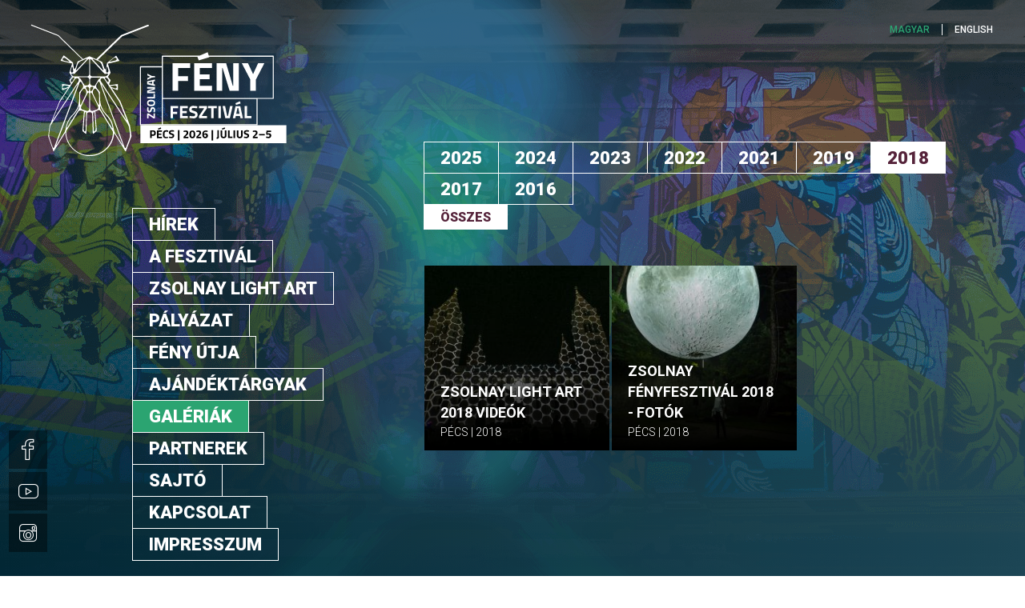

--- FILE ---
content_type: text/html;charset=UTF-8
request_url: https://www.zsolnayfenyfesztival.hu/galeriak/2018
body_size: 4337
content:
<!DOCTYPE html>
<html lang="hu"> 
<head>
<title>Galériák - Zsolnay Fényfesztivál</title>
<meta charset="utf-8">
<meta name="description" content="A Zsolnay Fényfesztivál történetének legjobb fotó- és videófelvételei.">
<meta name="author" content="Upsolution">
<meta name="generator" content="www.zsolnayfenyfesztival.hu CMS">
<meta name="robots" content="index, follow"> 
<meta name="rating" content="general">
<meta name="DC.title" content="Galériák - Zsolnay Fényfesztivál">
<meta name="DC.creator" content="Upsolution">
<meta name="DC.subject" content="Galériák">
<meta name="DC.description" content="A Zsolnay Fényfesztivál történetének legjobb fotó- és videófelvételei.">
<meta name="DC.publisher" content="Zsolnay Örökségkezelő Nonprofit Kft.">
<meta name="DC.contributor" content="Zsolnay Örökségkezelő Nonprofit Kft.">
<meta name="DC.type" content="text">
<meta name="DC.format" content="text/html">
<meta name="DC.identifier" content="https://www.zsolnayfenyfesztival.hu">
<meta name="DC.language" content="hu">
<meta name="DC.relation" content="https://www.zsolnayfenyfesztival.hu">
<meta name="DC.coverage" content="Hungary">
<meta name="DC.rights" content="Copyright 2026 - All rights reserved.">
<meta name="wot-verification" content="">
<meta property="og:title" content="Galériák ">
<meta property="og:description" content="A Zsolnay Fényfesztivál történetének legjobb fotó- és videófelvételei.">
<meta property="og:image" content="http://www.zsolnayfenyfesztival.hu/dinamic/menupontok/10/zsff-1.jpg">
<meta property="og:type" content="website">
<meta property="og:site_name" content="">
<meta property="og:url" content="https://www.zsolnayfenyfesztival.hu/galeriak/2018">
<meta property="og:locale" content="hu">
<meta property="og:locale:alternate" content="">
<meta name="msapplication-tap-highlight" content="no">
<meta name="theme-color" content="#201F3C">
<meta http-equiv="X-UA-Compatible" content="IE=edge">
<meta name="mobile-web-app-capable" content="yes">
<meta name="format-detection" content="telephone=no">
<meta name="viewport" content="width=device-width, initial-scale=1.0, maximum-scale=1">
<meta name="wot-verification" content="d84131a37e555e086667"/>
<link rel="dns-prefetch" href="//fonts.googleapis.com">
<link rel="dns-prefetch" href="//cdnjs.cloudflare.com">
 <link rel="preload" href="/static/images/preloader.svg" as="image">
 <link rel="preload" href="/static/images/preloader-colorful.svg" as="image">
 <link rel="alternate" href="https://www.zsolnayfenyfesztival.hu" hreflang="hu-hu">
<link rel="alternate" href="https://www.zsolnayfenyfesztival.hu/en" hreflang="en-us">
<link rel="apple-touch-icon" sizes="180x180" href="/static/images/favicon/apple-touch-icon.png">
<link rel="icon" type="image/png" href="/static/images/favicon/favicon-32x32.png" sizes="32x32">
<link rel="icon" type="image/png" href="/static/images/favicon/favicon-16x16.png" sizes="16x16">
<link rel="manifest" href="/static/images/favicon/manifest.json">
<link rel="mask-icon" href="/static/images/favicon/safari-pinned-tab.svg" color="#FFF">
<link rel="stylesheet" type="text/css" media="all" href="/static/css/style-2025.css?v202505099999"> 
<script src="/static/js/jquery-1.11.2.min.js"></script>
<script src="/static/js/modernizr.js"></script>
<script type="application/ld+json">
{
"@context" : "http://schema.org",
"@type" : "Festival",
"name" : "Zsolnay Fényfesztivál",
"url" : "https://www.zsolnayfenyfesztival.hu",
"logo": "https://www.zsolnayfenyfesztival.hu/static/images/logo-hu-colorful.svg",
"organizer": "Zsolnay Örökségkezelő Nonprofit Kft."
"startDate": "2018-06-28",
"endDate": "2018-07-01",
"sameAs" : [
"https://www.facebook.com/zsolnayfenyfesztival/",
"https://www.instagram.com/fenyfesztival/",
"https://www.youtube.com/channel/UCNSHN1myejoHLCZbhcZKhBg"
],
}
</script>
<script>
(function(i,s,o,g,r,a,m){i['GoogleAnalyticsObject']=r;i[r]=i[r]||function(){
(i[r].q=i[r].q||[]).push(arguments)},i[r].l=1*new Date();a=s.createElement(o),
 m=s.getElementsByTagName(o)[0];a.async=1;a.src=g;m.parentNode.insertBefore(a,m)
})(window,document,'script','https://www.google-analytics.com/analytics.js','ga');
 ga('create', 'UA-101191397-1', 'auto');
 ga('send', 'pageview');
</script>
<script>
 (function(h,o,t,j,a,r){
 h.hj=h.hj||function(){(h.hj.q=h.hj.q||[]).push(arguments)};
 h._hjSettings={hjid:543752,hjsv:5};
 a=o.getElementsByTagName('head')[0];
 r=o.createElement('script');r.async=1;
 r.src=t+h._hjSettings.hjid+j+h._hjSettings.hjsv;
 a.appendChild(r);
 })(window,document,'//static.hotjar.com/c/hotjar-','.js?sv=');
</script>
<script>
 !function(f,b,e,v,n,t,s)
{if(f.fbq)return;n=f.fbq=function(){n.callMethod?
n.callMethod.apply(n,arguments):n.queue.push(arguments)};
if(!f._fbq)f._fbq=n;n.push=n;n.loaded=!0;n.version='2.0';
n.queue=[];t=b.createElement(e);t.async=!0;
t.src=v;s=b.getElementsByTagName(e)[0];
s.parentNode.insertBefore(t,s)}(window, document,'script',
'https://connect.facebook.net/en_US/fbevents.js');
fbq('init', '2407603289622313');
fbq('track', 'PageView');
</script>
 <noscript><img height="1" width="1" style="display:none" src="https://www.facebook.com/tr?id=2407603289622313&amp;ev=PageView&amp;noscript=1"/>
</noscript>
</head>
<body>
<script>
var google_conversion_id = 879321889;
var google_custom_params = window.google_tag_params;
var google_remarketing_only = true;
var google_conversion_format = 3;
</script>
<script src="//www.googleadservices.com/pagead/conversion.js"></script>
<noscript>
<div style="display:inline;">
<img height="1" width="1" style="border-style:none;" alt="" src="//googleads.g.doubleclick.net/pagead/viewthroughconversion/879321889/?guid=ON&amp;script=0"/>
</div>
</noscript>
<div id="cookieBox">
<p id="cookieText">Az oldalainkba ágyazott Google Adwords kódja marketing célokra, valamint a Google Analytics kódja a látogatottság méréséhez sütiket használ.</p>
<a id="cookieDetails" href="/adatkezelesi-szabalyzat">Adatkezelési szabályzat</a>
<a id="cookieOk">Elfogadom</a>
</div>
<nav class="mobileHeaderNav">
 <a class="close">
 <i class="icon-close"></i>
 </a>
 <ul class="menu">
 <li><a class="newsLink mobile" href="/#hirek" data-target="news" data-url="hirek">Hírek</a></li>
 <li ><a href="/a-fesztival">A fesztivál</a></li>
 <li ><a href="/zsolnay-light-art">Zsolnay Light Art</a></li>
 <li ><a href="/palyazat-2026-felhivas">PÁLYÁZAT</a></li>
 <li ><a href="/feny-utja">Fény Útja</a></li>
 <li ><a href="/ajandektargyak">Ajándéktárgyak</a></li>
 <li class="active"><a href="/galeriak">Galériák</a></li>
 <li ><a href="/partnerek">Partnerek</a></li>
 <li ><a href="/sajto">Sajtó</a></li>
 <li ><a href="/kapcsolat">Kapcsolat</a></li>
 <li ><a href="/impresszum">Impresszum</a></li>
 </ul>
 <ul class="socialMenu mobile">
 <li><a href="https://www.facebook.com/zsolnayfenyfesztival" target="_blank"><i class="icon-facebook"></i></a></li> <li><a href="https://www.youtube.com/channel/UCNSHN1myejoHLCZbhcZKhBg" target="_blank"><i class="icon-youtube"></i></a></li> <li><a href="https://www.instagram.com/fenyfesztival" target="_blank"><i class="icon-instagram"></i></a></li> </ul>
 <ul class="languagesMenu mobile">
 <li class="active"><a href="/galeriak">Magyar</a></li>
 <li ><a href="/en/galleries">English</a></li>
 </ul>
</nav>
<main id="wrapper">
<header id="mainHeader">
<a class="logo hu" href="/">
<img src="/static/images/logo-hu.svg" alt="logo hu">
<img class="colorful" src="/static/images/logo-hu-colorful.svg" alt="logo hu colorful">
</a>
<a class="logo en" href="/">
<img src="/static/images/logo-en.svg" alt="logo en">
<img class="colorful" src="/static/images/logo-en-colorful.svg" alt="logo en colorful">
</a>
<ul class="timeList clearfix">
 </ul>
<nav class="mainHeaderNav">
<ul class="menu">
 <li><a class="newsLink" href="/#hirek" data-target="news" data-url="/hirek">Hírek</a></li>
 <li ><a href="/a-fesztival">A fesztivál</a></li>
 <li ><a href="/zsolnay-light-art">Zsolnay Light Art</a></li>
 <li ><a href="/palyazat-2026-felhivas">PÁLYÁZAT</a></li>
 <li ><a href="/feny-utja">Fény Útja</a></li>
 <li ><a href="/ajandektargyak">Ajándéktárgyak</a></li>
 <li class="active"><a href="/galeriak">Galériák</a></li>
 <li ><a href="/partnerek">Partnerek</a></li>
 <li ><a href="/sajto">Sajtó</a></li>
 <li ><a href="/kapcsolat">Kapcsolat</a></li>
 <li ><a href="/impresszum">Impresszum</a></li>
 </ul>
</nav>
</header>
<ul class="socialMenu">
<li><a href="https://www.facebook.com/zsolnayfenyfesztival" target="_blank"><i class="icon-facebook"></i></a></li><li><a href="https://www.youtube.com/channel/UCNSHN1myejoHLCZbhcZKhBg" target="_blank"><i class="icon-youtube"></i></a></li><li><a href="https://www.instagram.com/fenyfesztival" target="_blank"><i class="icon-instagram"></i></a></li></ul>
<ul class="languagesMenu clearfix">
 <li class="active"><a href="/galeriak">Magyar</a></li>
 <li ><a href="/en/galleries">English</a></li>
 </ul>
 <a class="menuOpen">
 <span></span>
 </a>
 <a class="menuClose"></a>
<section id="titleSection">
<figure class="imgBox">
 <img src="/dinamic/menupontok/10/zsff-2025-bg-min.png" alt="">
</figure>
</section>
<section id="galleriesSection" class="sub">
<div class="container">
<div class="subTitleBox">
<h1>Galériák</h1>
</div>
<ul class="yearsList clearfix">
 <li ><a href="/galeriak/2025">2025</a></li>
<li ><a href="/galeriak/2024">2024</a></li>
<li ><a href="/galeriak/2023">2023</a></li>
<li ><a href="/galeriak/2022">2022</a></li>
<li ><a href="/galeriak/2021">2021</a></li>
<li ><a href="/galeriak/2019">2019</a></li>
<li class="active"><a href="/galeriak/2018">2018</a></li>
<li ><a href="/galeriak/2017">2017</a></li>
<li ><a href="/galeriak/2016">2016</a></li>
</ul>
<ul class="filtersList clearfix">
<li class="active"><a data-filter="osszes" data-url="osszes">Összes</a></li>
 </ul>
<ul class="galleriesList grid clearfix">
<li class="galleriesItem osszes fenyalkotas">
<a href="/galeriak/zsolnay-light-art-2018-videok">
<figure class="imgBox">
<img src="/dinamic/galeriak/25/05toth1452-masolat-cmscrop.jpg" alt="Zsolnay Light Art thumb">
</figure>
<div class="descriptionBox">
<h2>Zsolnay Light Art 2018 videók</h2>
<h3>Pécs<span> | </span><time>2018</time></h3>
</div>
</a>
</li>
<li class="galleriesItem osszes ">
<a href="/galeriak/zsolnay-fenyfesztival-2018">
<figure class="imgBox">
<img src="/dinamic/galeriak/81/36461892-616532662065986-4378572996239949824-o-616532648732654-08a5-cmscrop.jpg" alt="">
</figure>
<div class="descriptionBox">
<h2>Zsolnay Fényfesztivál 2018 - fotók</h2>
<h3>Pécs<span> | </span><time>2018</time></h3>
</div>
</a>
</li>
 </ul>
</div>
</section>
<section id="partnersSection">
 <div class="container">
 <div id="partnersCaro">
 <a class="partnersItem" href="https://lenau.hu/" target="_blank">
 <figure class="imgBox">
 <img src="/dinamic/partnerek/167/lenau-footer.png" alt="">
 </figure>
 </a>
 <a class="partnersItem" href="https://www.oszkar.com/" target="_blank">
 <figure class="imgBox">
 <img src="/dinamic/partnerek/171/oszkar-web.png" alt="">
 </figure>
 </a>
 <a class="partnersItem" href="https://biokom.hu/" target="_blank">
 <figure class="imgBox">
 <img src="/dinamic/partnerek/175/biokom-logo-wh-250.png" alt="">
 </figure>
 </a>
 <a class="partnersItem" href="https://zenehaza.hu/" target="_blank">
 <figure class="imgBox">
 <img src="/dinamic/partnerek/179/hun-magyar-zene-haza-feher.png" alt="">
 </figure>
 </a>
 <a class="partnersItem" href="https://www.waberers.com/" target="_blank">
 <figure class="imgBox">
 <img src="/dinamic/partnerek/183/waberers-logo.png" alt="">
 </figure>
 </a>
 <a class="partnersItem" href="https://www.fibulahotel.hu/" target="_blank">
 <figure class="imgBox">
 <img src="/dinamic/partnerek/185/fibula-1.png" alt="">
 </figure>
 </a>
 <a class="partnersItem" href="https://www.aquaprofit.com/" target="_blank">
 <figure class="imgBox">
 <img src="/dinamic/partnerek/191/aquaprofit-white.png" alt="">
 </figure>
 </a>
 <a class="partnersItem" href="https://www.pappas.hu/pappas-auto/telephelyek/Pappas-Auto-Pecs~l3666" target="_blank">
 <figure class="imgBox">
 <img src="/dinamic/partnerek/53/pappas-feher-01.png" alt="">
 </figure>
 </a>
 <a class="partnersItem" href="http://www.tukebusz.hu/" target="_blank">
 <figure class="imgBox">
 <img src="/dinamic/partnerek/107/tuke-wh.png" alt="">
 </figure>
 </a>
 <a class="partnersItem" href="https://www.sony.hu/" target="_blank">
 <figure class="imgBox">
 <img src="/dinamic/partnerek/123/sony-logo-web2.png" alt="">
 </figure>
 </a>
 <a class="partnersItem" href="https://www.epson.hu/" target="_blank">
 <figure class="imgBox">
 <img src="/dinamic/partnerek/131/epson-logo.png" alt="">
 </figure>
 </a>
 <a class="partnersItem" href="https://fotoplus.hu/hu/" target="_blank">
 <figure class="imgBox">
 <img src="/dinamic/partnerek/135/fotoplus-web.png" alt="">
 </figure>
 </a>
 <a class="partnersItem" href="https://www.lafarge.hu/" target="_blank">
 <figure class="imgBox">
 <img src="/dinamic/partnerek/109/holcim-01.png" alt="">
 </figure>
 </a>
 <a class="partnersItem" href="http://pecsisor.hu/" target="_blank">
 <figure class="imgBox">
 <img src="/dinamic/partnerek/1/pecsi-sor-logo.png" alt="Pécsi Sör logo">
 </figure>
 </a>
 <a class="partnersItem" href="https://www.martin.com/en-US" target="_blank">
 <figure class="imgBox">
 <img src="/dinamic/partnerek/41/harman-primary-corporate-logo-white-min.png" alt="Harman Professional Kft. logo">
 </figure>
 </a>
 <a class="partnersItem" href="https://www.arkadpecs.hu/" target="_blank">
 <figure class="imgBox">
 <img src="/dinamic/partnerek/51/arkad-pecs-logo.png" alt="">
 </figure>
 </a>
 <a class="partnersItem" href="https://www.veolia.hu/hu/pecsi-eromu" target="_blank">
 <figure class="imgBox">
 <img src="/dinamic/partnerek/83/pannon-hoeromu-white.png" alt="">
 </figure>
 </a>
 <a class="partnersItem" href="https://petav.hu/" target="_blank">
 <figure class="imgBox">
 <img src="/dinamic/partnerek/87/petav.png" alt="">
 </figure>
 </a>
 <a class="partnersItem" href="https://pecs.hu/" target="_blank">
 <figure class="imgBox">
 <img src="/dinamic/partnerek/155/pecs-logo-color-zsff.png" alt="">
 </figure>
 </a>
 <a class="partnersItem" href="http://www.zsokkft.hu/" target="_blank">
 <figure class="imgBox">
 <img src="/dinamic/partnerek/3/zsolnay-oroksegkezelo-nonprofit-kft-logo.png" alt="Zsolnay Örökségkezelő Nonprofit ">
 </figure>
 </a>
 <a class="partnersItem" href="https://kormany.hu/kulturalis-es-innovacios-miniszterium" target="_blank">
 <figure class="imgBox">
 <img src="/dinamic/partnerek/9/kim-logo-w-partnerek.png" alt="">
 </figure>
 </a>
 <a class="partnersItem" href="http://www.nka.hu/" target="_blank">
 <figure class="imgBox">
 <img src="/dinamic/partnerek/4/nka-2022.png" alt="">
 </figure>
 </a>
 </div>
 </div>
</section>
 <script type="text/javascript" src="/static/js/isotope.min.js" defer></script>
<footer id="mainFooter" class="clearfix">
<p class="copyright">Copyright © 2025<br />
Zsolnay Örökségkezelő Nonprofit Kft.</p>
<nav class="mainFooterNav">
<ul class="menu clearfix">
 <li ><a href="/">Főoldal</a></li>
<li ><a href="/sajto">Sajtó</a></li>
<li ><a href="/kapcsolat">Kapcsolat</a></li>
<li ><a href="/impresszum">Impresszum</a></li>
</ul>
</nav>
<a class="upsolutionLogo" href="https://www.upsolution.hu" target="_blank">
<i class="icon-upsolutionLogo"></i>
</a>
<a class="award" href="https://www.azevhonlapja.hu/dijazottak/dijat-nyert-weboldalak-2018" target="_blank">
<img src="/static/images/award.png" alt="Az Év Honlapja 2018 Különdíj">
</a>
</footer>
</main>
<div id="mainModal" class="modal fade clearfix" data-active="false">
 <div class="modal-dialog clearfix">
 <div class="modal-content">
<a class="modalClose" data-dismiss="modal">
<i class="icon-close"></i>
</a>
<div class="modalTitleBox">
<h2>Szavazz!</h2>
</div>
<article class="mainTextBox">
<p> </p>
<p><a title="Zsolnay Light Art szavazás" href="http://glowingbulbs.com/szavazas/" target="_blank"><strong><img src="https://www.zsolnayfenyfesztival.hu/dinamic/szavzas/szavaz_light_art.png" alt="szavaz_light_art" /></strong></a><strong><br />Zsolnay Light Art    </strong><strong><a class="btn" href="http://glowingbulbs.com/szavazas/" target="_blank">SZAVAZÁS</a></strong></p></article>
 </div>
 </div>
</div>
<link href="//fonts.googleapis.com/css?family=Roboto:300,400,500,700,900%7CRoboto+Slab:400,700&amp;subset=latin-ext" rel="stylesheet">
<script src="//cdnjs.cloudflare.com/ajax/libs/cookieconsent2/1.0.9/cookieconsent.min.js" defer></script>
<script src="https://cdnjs.cloudflare.com/ajax/libs/smoothscroll/1.4.9/SmoothScroll.min.js" defer></script>
<script src="/static/js/owlCarousel/owl.carousel.min.js" defer></script>
<script src="/static/js/main.min.js" defer></script>
<script src="/templates/galeriak/galeriak.min.js" defer></script>
</body>
</html>

--- FILE ---
content_type: text/css
request_url: https://www.zsolnayfenyfesztival.hu/static/css/style-2025.css?v202505099999
body_size: 11996
content:
.owl-carousel,.owl-carousel .owl-item{
    -webkit-tap-highlight-color:transparent;
    position:relative
}
.owl-carousel .animated{
    -webkit-animation-duration:1s;
    animation-duration:1s;
    -webkit-animation-fill-mode:both;
    animation-fill-mode:both
}
.owl-carousel .owl-animated-in{
    z-index:0
}
.owl-carousel .owl-animated-out{
    z-index:1
}
.owl-carousel .fadeOut{
    -webkit-animation-name:fadeOut;
    animation-name:fadeOut
}
@-webkit-keyframes fadeOut{
    0%{
        opacity:1
    }
    100%{
        opacity:0
    }
}
@keyframes fadeOut{
    0%{
        opacity:1
    }
    100%{
        opacity:0
    }
}
.owl-height{
    -webkit-transition:height .5s ease-in-out;
    -moz-transition:height .5s ease-in-out;
    -ms-transition:height .5s ease-in-out;
    -o-transition:height .5s ease-in-out;
    transition:height .5s ease-in-out
}
.owl-carousel{
    display:none;
    width:100%;
    z-index:1
}
.owl-carousel .owl-stage{
    position:relative;
    -ms-touch-action:pan-Y
}
.owl-carousel .owl-stage:after{
    content:".";
    display:block;
    clear:both;
    visibility:hidden;
    line-height:0;
    height:0
}
.owl-carousel .owl-stage-outer{
    position:relative;
    overflow:hidden;
    -webkit-transform:translate3d(0, 0, 0)
}
.owl-carousel .owl-controls .owl-dot,.owl-carousel .owl-controls .owl-nav .owl-next,.owl-carousel .owl-controls .owl-nav .owl-prev{
    cursor:pointer;
    cursor:hand;
    -webkit-user-select:none;
    -khtml-user-select:none;
    -moz-user-select:none;
    -ms-user-select:none;
    user-select:none
}
.owl-carousel.owl-loaded{
    display:block
}
.owl-carousel.owl-loading{
    opacity:0;
    display:block
}
.owl-carousel.owl-hidden{
    opacity:0
}
.owl-carousel .owl-refresh .owl-item{
    display:none
}
.owl-carousel .owl-item{
    min-height:1px;
    float:left;
    -webkit-backface-visibility:hidden;
    -webkit-touch-callout:none;
    -webkit-user-select:none;
    -moz-user-select:none;
    -ms-user-select:none;
    user-select:none
}
.owl-carousel .owl-item img{
    display:block;
    -webkit-transform-style:preserve-3d;
    transform-style:preserve-3d
}
.owl-carousel.owl-text-select-on .owl-item{
    -webkit-user-select:auto;
    -moz-user-select:auto;
    -ms-user-select:auto;
    user-select:auto
}
.owl-carousel .owl-grab{
    cursor:move;
    cursor:-webkit-grab;
    cursor:-o-grab;
    cursor:-ms-grab;
    cursor:grab
}
.owl-carousel.owl-rtl{
    direction:rtl
}
.owl-carousel.owl-rtl .owl-item{
    float:right
}
.no-js .owl-carousel{
    display:block
}
.owl-carousel .owl-item .owl-lazy{
    opacity:0;
    -webkit-transition:opacity .4s ease;
    -moz-transition:opacity .4s ease;
    -ms-transition:opacity .4s ease;
    -o-transition:opacity .4s ease;
    transition:opacity .4s ease
}
.owl-carousel .owl-video-wrapper{
    position:relative;
    height:100%;
    background:#000
}
.owl-carousel .owl-video-play-icon{
    position:absolute;
    height:80px;
    width:80px;
    left:50%;
    top:50%;
    margin-left:-40px;
    margin-top:-40px;
    background:url(owl.video.play.png) no-repeat;
    cursor:pointer;
    z-index:1;
    -webkit-backface-visibility:hidden;
    -webkit-transition:scale .1s ease;
    -moz-transition:scale .1s ease;
    -ms-transition:scale .1s ease;
    -o-transition:scale .1s ease;
    transition:scale .1s ease
}
.owl-carousel .owl-video-play-icon:hover{
    -webkit-transition:scale(1.3, 1.3);
    -moz-transition:scale(1.3, 1.3);
    -ms-transition:scale(1.3, 1.3);
    -o-transition:scale(1.3, 1.3);
    transition:scale(1.3, 1.3)
}
.owl-carousel .owl-video-playing .owl-video-play-icon,.owl-carousel .owl-video-playing .owl-video-tn{
    display:none
}
.owl-carousel .owl-video-tn{
    opacity:0;
    height:100%;
    background-position:center center;
    background-repeat:no-repeat;
    -webkit-background-size:contain;
    -moz-background-size:contain;
    -o-background-size:contain;
    background-size:contain;
    -webkit-transition:opacity .4s ease;
    -moz-transition:opacity .4s ease;
    -ms-transition:opacity .4s ease;
    -o-transition:opacity .4s ease;
    transition:opacity .4s ease
}
.owl-carousel .owl-video-frame{
    position:relative;
    z-index:1
}
.lg-actions .lg-next,.lg-actions .lg-prev,.lg-sub-html,.lg-toolbar{
    background-color:rgba(0,0,0,0.45);
    z-index:1080
}
#lg-counter,.lg-outer .lg-video-cont{
    vertical-align:middle;
    display:inline-block
}
@font-face{
    font-family:lg;
    src:url(../js/lightGallery/fonts/lg.eot?n1z373);
    src:url(../js/lightGallery/fonts/lg.eot?#iefixn1z373) format("embedded-opentype"),url(../js/lightGallery/fonts/lg.woff?n1z373) format("woff"),url(../js/lightGallery/fonts/lg.ttf?n1z373) format("truetype"),url(../js/lightGallery/fonts/lg.svg?n1z373#lg) format("svg");
    font-weight:400;
    font-style:normal
}
.lg-icon{
    font-family:lg;
    speak:none;
    font-style:normal;
    font-weight:400;
    font-variant:normal;
    text-transform:none;
    line-height:1;
    -webkit-font-smoothing:antialiased;
    -moz-osx-font-smoothing:grayscale
}
.lg-actions .lg-next,.lg-actions .lg-prev{
    border-radius:2px;
    color:#999;
    cursor:pointer;
    display:block;
    font-size:22px;
    margin-top:-10px;
    padding:8px 10px 9px;
    position:absolute;
    top:50%
}
.lg-actions .lg-next.disabled,.lg-actions .lg-prev.disabled{
    pointer-events:none;
    opacity:.5
}
.lg-actions .lg-next:hover,.lg-actions .lg-prev:hover{
    color:#FFF
}
.lg-actions .lg-next{
    right:20px
}
.lg-actions .lg-next:before{
    content:"\e095"
}
.lg-actions .lg-prev{
    left:20px
}
.lg-actions .lg-prev:after{
    content:"\e094"
}
@-webkit-keyframes lg-right-end{
    0%,100%{
        left:0
    }
    50%{
        left:-30px
    }
}
@-moz-keyframes lg-right-end{
    0%,100%{
        left:0
    }
    50%{
        left:-30px
    }
}
@-ms-keyframes lg-right-end{
    0%,100%{
        left:0
    }
    50%{
        left:-30px
    }
}
@keyframes lg-right-end{
    0%,100%{
        left:0
    }
    50%{
        left:-30px
    }
}
@-webkit-keyframes lg-left-end{
    0%,100%{
        left:0
    }
    50%{
        left:30px
    }
}
@-moz-keyframes lg-left-end{
    0%,100%{
        left:0
    }
    50%{
        left:30px
    }
}
@-ms-keyframes lg-left-end{
    0%,100%{
        left:0
    }
    50%{
        left:30px
    }
}
@keyframes lg-left-end{
    0%,100%{
        left:0
    }
    50%{
        left:30px
    }
}
.lg-outer.lg-right-end .lg-object{
    -webkit-animation:lg-right-end .3s;
    -o-animation:lg-right-end .3s;
    animation:lg-right-end .3s;
    position:relative
}
.lg-outer.lg-left-end .lg-object{
    -webkit-animation:lg-left-end .3s;
    -o-animation:lg-left-end .3s;
    animation:lg-left-end .3s;
    position:relative
}
.lg-toolbar{
    left:0;
    position:absolute;
    top:0;
    width:100%
}
.lg-toolbar .lg-icon{
    color:#999;
    cursor:pointer;
    float:right;
    font-size:24px;
    height:47px;
    line-height:27px;
    padding:10px 0;
    text-align:center;
    width:50px;
    text-decoration:none !important;
    outline:0
}
.lg-toolbar .lg-icon:hover{
    color:#FFF
}
.lg-toolbar .lg-close:after{
    content:"\e070"
}
.lg-toolbar .lg-download:after{
    content:"\e0f2"
}
.lg-sub-html{
    bottom:0;
    color:#EEE;
    font-size:16px;
    left:0;
    padding:10px 40px;
    position:fixed;
    right:0;
    text-align:center
}
.lg-sub-html h4{
    margin:0;
    font-size:13px;
    font-weight:700
}
.lg-sub-html p{
    font-size:12px;
    margin:5px 0 0
}
#lg-counter{
    color:#999;
    font-size:16px;
    padding-left:20px;
    padding-top:12px
}
.lg-next,.lg-prev,.lg-toolbar{
    opacity:1;
    -webkit-transition:-webkit-transform 0.35s cubic-bezier(0, 0, 0.25, 1) 0s,opacity 0.35s cubic-bezier(0, 0, 0.25, 1) 0s;
    -moz-transition:-moz-transform 0.35s cubic-bezier(0, 0, 0.25, 1) 0s,opacity 0.35s cubic-bezier(0, 0, 0.25, 1) 0s;
    -o-transition:-o-transform 0.35s cubic-bezier(0, 0, 0.25, 1) 0s,opacity 0.35s cubic-bezier(0, 0, 0.25, 1) 0s;
    transition:transform 0.35s cubic-bezier(0, 0, 0.25, 1) 0s,opacity 0.35s cubic-bezier(0, 0, 0.25, 1) 0s
}
.lg-hide-items .lg-prev{
    opacity:0;
    -webkit-transform:translate3d(-10px, 0, 0);
    transform:translate3d(-10px, 0, 0)
}
.lg-hide-items .lg-next{
    opacity:0;
    -webkit-transform:translate3d(10px, 0, 0);
    transform:translate3d(10px, 0, 0)
}
.lg-hide-items .lg-toolbar{
    opacity:0;
    -webkit-transform:translate3d(0, -10px, 0);
    transform:translate3d(0, -10px, 0)
}
body:not(.lg-from-hash) .lg-outer.lg-start-zoom .lg-object{
    -webkit-transform:scale3d(0.5, 0.5, 0.5);
    transform:scale3d(0.5, 0.5, 0.5);
    opacity:0;
    -webkit-transition:-webkit-transform 250ms ease 0s,opacity 250ms !important;
    -moz-transition:-moz-transform 250ms ease 0s,opacity 250ms !important;
    -o-transition:-o-transform 250ms ease 0s,opacity 250ms !important;
    transition:transform 250ms ease 0s,opacity 250ms !important;
    -webkit-transform-origin:50% 50%;
    -moz-transform-origin:50% 50%;
    -ms-transform-origin:50% 50%;
    transform-origin:50% 50%
}
body:not(.lg-from-hash) .lg-outer.lg-start-zoom .lg-item.lg-complete .lg-object{
    -webkit-transform:scale3d(1, 1, 1);
    transform:scale3d(1, 1, 1);
    opacity:1
}
.lg-outer .lg-thumb-outer{
    background-color:#0D0A0A;
    bottom:0;
    position:absolute;
    width:100%;
    z-index:1080;
    max-height:350px;
    -webkit-transform:translate3d(0, 100%, 0);
    transform:translate3d(0, 100%, 0);
    -webkit-transition:-webkit-transform 0.25s cubic-bezier(0, 0, 0.25, 1) 0s;
    -moz-transition:-moz-transform 0.25s cubic-bezier(0, 0, 0.25, 1) 0s;
    -o-transition:-o-transform 0.25s cubic-bezier(0, 0, 0.25, 1) 0s;
    transition:transform 0.25s cubic-bezier(0, 0, 0.25, 1) 0s
}
.lg-outer .lg-thumb-outer.lg-grab .lg-thumb-item{
    cursor:-webkit-grab;
    cursor:-moz-grab;
    cursor:-o-grab;
    cursor:-ms-grab;
    cursor:grab
}
.lg-outer .lg-thumb-outer.lg-grabbing .lg-thumb-item{
    cursor:move;
    cursor:-webkit-grabbing;
    cursor:-moz-grabbing;
    cursor:-o-grabbing;
    cursor:-ms-grabbing;
    cursor:grabbing
}
.lg-outer .lg-thumb-outer.lg-dragging .lg-thumb{
    -webkit-transition-duration:0s !important;
    transition-duration:0s !important
}
.lg-outer.lg-thumb-open .lg-thumb-outer{
    -webkit-transform:translate3d(0, 0, 0);
    transform:translate3d(0, 0, 0)
}
.lg-outer .lg-thumb{
    padding:10px 0;
    height:100%;
    margin-bottom:-5px
}
.lg-outer .lg-thumb-item{
    cursor:pointer;
    float:left;
    overflow:hidden;
    height:100%;
    border:2px solid #FFF;
    border-radius:4px;
    margin-bottom:5px
}
@media (min-width: 1025px){
    .lg-outer .lg-thumb-item{
        -webkit-transition:border-color .25s ease;
        -o-transition:border-color .25s ease;
        transition:border-color .25s ease
    }
}
.lg-outer .lg-thumb-item.active,.lg-outer .lg-thumb-item:hover{
    border-color:#a90707
}
.lg-outer .lg-thumb-item img{
    width:100%;
    height:100%
}
.lg-outer.lg-has-thumb .lg-item{
    padding-bottom:120px
}
.lg-outer.lg-can-toggle .lg-item{
    padding-bottom:0
}
.lg-outer.lg-pull-caption-up .lg-sub-html{
    -webkit-transition:bottom .25s ease;
    -o-transition:bottom .25s ease;
    transition:bottom .25s ease
}
.lg-outer.lg-pull-caption-up.lg-thumb-open .lg-sub-html{
    bottom:100px
}
.lg-outer .lg-toogle-thumb{
    background-color:#0D0A0A;
    border-radius:2px 2px 0 0;
    color:#999;
    cursor:pointer;
    font-size:24px;
    height:39px;
    line-height:27px;
    padding:5px 0;
    position:absolute;
    right:20px;
    text-align:center;
    top:-39px;
    width:50px
}
.lg-outer .lg-toogle-thumb:after{
    content:"\e1ff"
}
.lg-outer .lg-toogle-thumb:hover{
    color:#FFF
}
.lg-outer .lg-video-cont{
    max-width:1140px;
    max-height:100%;
    width:100%;
    padding:0 5px
}
.lg-outer .lg-video{
    width:100%;
    height:0;
    padding-bottom:56.25%;
    overflow:hidden;
    position:relative
}
.lg-outer .lg-video .lg-object{
    display:inline-block;
    position:absolute;
    top:0;
    left:0;
    width:100% !important;
    height:100% !important
}
.lg-outer .lg-video .lg-video-play{
    width:84px;
    height:59px;
    position:absolute;
    left:50%;
    top:50%;
    margin-left:-42px;
    margin-top:-30px;
    z-index:1080;
    cursor:pointer
}
.lg-outer .lg-has-vimeo .lg-video-play{
    background:url(../js/lightGallery/img/vimeo-play.png) no-repeat
}
.lg-outer .lg-has-vimeo:hover .lg-video-play{
    background:url(../js/lightGallery/img/vimeo-play.png) 0 -58px no-repeat
}
.lg-outer .lg-has-html5 .lg-video-play{
    background:url(../js/lightGallery/img/video-play.png) no-repeat;
    height:64px;
    margin-left:-32px;
    margin-top:-32px;
    width:64px;
    opacity:.8
}
.lg-outer .lg-has-html5:hover .lg-video-play{
    opacity:1
}
.lg-outer .lg-has-youtube .lg-video-play{
    background:url(../js/lightGallery/img/youtube-play.png) no-repeat
}
.lg-outer .lg-has-youtube:hover .lg-video-play{
    background:url(../js/lightGallery/img/youtube-play.png) 0 -60px no-repeat
}
.lg-outer .lg-video-object{
    width:100% !important;
    height:100% !important;
    position:absolute;
    top:0;
    left:0
}
.lg-outer .lg-has-video .lg-video-object{
    visibility:hidden
}
.lg-outer .lg-has-video.lg-video-palying .lg-object,.lg-outer .lg-has-video.lg-video-palying .lg-video-play{
    display:none
}
.lg-outer .lg-has-video.lg-video-palying .lg-video-object{
    visibility:visible
}
.lg-progress-bar{
    background-color:#333;
    height:5px;
    left:0;
    position:absolute;
    top:0;
    width:100%;
    z-index:1080;
    opacity:0;
    -webkit-transition:opacity 80ms ease 0s;
    -moz-transition:opacity 80ms ease 0s;
    -o-transition:opacity 80ms ease 0s;
    transition:opacity 80ms ease 0s
}
.lg-progress-bar .lg-progress{
    background-color:#a90707;
    height:5px;
    width:0
}
.lg-progress-bar.lg-start .lg-progress{
    width:100%
}
.lg-show-autoplay .lg-progress-bar{
    opacity:1
}
.lg-autoplay-button:after{
    content:"\e01d"
}
.lg-show-autoplay .lg-autoplay-button:after{
    content:"\e01a"
}
.lg-outer.lg-css3.lg-zoom-dragging .lg-item.lg-complete.lg-zoomable .lg-image,.lg-outer.lg-css3.lg-zoom-dragging .lg-item.lg-complete.lg-zoomable .lg-img-wrap{
    -webkit-transition-duration:0s;
    transition-duration:0s
}
.lg-outer .lg-item.lg-complete.lg-zoomable .lg-img-wrap{
    -webkit-transition:-webkit-transform .3s ease 0s;
    -moz-transition:-moz-transform .3s ease 0s;
    -o-transition:-o-transform .3s ease 0s;
    transition:transform .3s ease 0s;
    -webkit-transform:translate3d(0, 0, 0);
    transform:translate3d(0, 0, 0);
    -webkit-backface-visibility:hidden;
    -moz-backface-visibility:hidden;
    backface-visibility:hidden
}
.lg-outer .lg-item.lg-complete.lg-zoomable .lg-image{
    -webkit-transform:scale3d(1, 1, 1);
    transform:scale3d(1, 1, 1);
    -webkit-transition:-webkit-transform 0.3s ease 0s,opacity 0.15s !important;
    -moz-transition:-moz-transform 0.3s ease 0s,opacity 0.15s !important;
    -o-transition:-o-transform 0.3s ease 0s,opacity 0.15s !important;
    transition:transform 0.3s ease 0s,opacity 0.15s !important;
    -webkit-transform-origin:0 0;
    -moz-transform-origin:0 0;
    -ms-transform-origin:0 0;
    transform-origin:0 0;
    -webkit-backface-visibility:hidden;
    -moz-backface-visibility:hidden;
    backface-visibility:hidden
}
#lg-zoom-in:after{
    content:"\e311"
}
#lg-zoom-out{
    opacity:.5;
    pointer-events:none
}
#lg-zoom-out:after{
    content:"\e312"
}
.lg-zoomed #lg-zoom-out{
    opacity:1;
    pointer-events:auto
}
.lg-outer .lg-pager-outer{
    bottom:60px;
    left:0;
    position:absolute;
    right:0;
    text-align:center;
    z-index:1080;
    height:10px
}
.lg-outer .lg-pager-outer.lg-pager-hover .lg-pager-cont{
    overflow:visible
}
.lg-outer .lg-pager-cont{
    cursor:pointer;
    display:inline-block;
    overflow:hidden;
    position:relative;
    vertical-align:top;
    margin:0 5px
}
.lg-outer .lg-pager-cont:hover .lg-pager-thumb-cont{
    opacity:1;
    -webkit-transform:translate3d(0, 0, 0);
    transform:translate3d(0, 0, 0)
}
.lg-outer .lg-pager-cont.lg-pager-active .lg-pager{
    box-shadow:0 0 0 2px #fff inset
}
.lg-outer .lg-pager-thumb-cont{
    background-color:#fff;
    color:#FFF;
    bottom:100%;
    height:83px;
    left:0;
    margin-bottom:20px;
    margin-left:-60px;
    opacity:0;
    padding:5px;
    position:absolute;
    width:120px;
    border-radius:3px;
    -webkit-transition:opacity .15s ease 0s,-webkit-transform .15s ease 0s;
    -moz-transition:opacity .15s ease 0s,-moz-transform .15s ease 0s;
    -o-transition:opacity .15s ease 0s,-o-transform .15s ease 0s;
    transition:opacity .15s ease 0s,transform .15s ease 0s;
    -webkit-transform:translate3d(0, 5px, 0);
    transform:translate3d(0, 5px, 0)
}
.lg-outer .lg-pager-thumb-cont img{
    width:100%;
    height:100%
}
.lg-outer .lg-pager{
    background-color:rgba(255,255,255,0.5);
    border-radius:50%;
    box-shadow:0 0 0 8px rgba(255,255,255,0.7) inset;
    display:block;
    height:12px;
    -webkit-transition:box-shadow .3s ease 0s;
    -o-transition:box-shadow .3s ease 0s;
    transition:box-shadow .3s ease 0s;
    width:12px
}
.lg-outer .lg-pager:focus,.lg-outer .lg-pager:hover{
    box-shadow:0 0 0 8px #fff inset
}
.lg-outer .lg-caret{
    border-left:10px solid transparent;
    border-right:10px solid transparent;
    border-top:10px dashed;
    bottom:-10px;
    display:inline-block;
    height:0;
    left:50%;
    margin-left:-5px;
    position:absolute;
    vertical-align:middle;
    width:0
}
.lg-outer,.lg-outer .lg,.lg-outer .lg-inner{
    width:100%;
    height:100%
}
.lg-fullscreen:after{
    content:"\e20c"
}
.lg-fullscreen-on .lg-fullscreen:after{
    content:"\e20d"
}
.group:after,.group:before{
    display:table;
    content:"";
    line-height:0
}
.group:after{
    clear:both
}
.lg-outer{
    position:fixed;
    top:0;
    left:0;
    z-index:1050;
    opacity:0;
    -webkit-transition:opacity .15s ease 0s;
    -o-transition:opacity .15s ease 0s;
    transition:opacity .15s ease 0s
}
.lg-outer *{
    -webkit-box-sizing:border-box;
    -moz-box-sizing:border-box;
    box-sizing:border-box
}
.lg-outer.lg-visible{
    opacity:1
}
.lg-outer.lg-css3 .lg-item.lg-current,.lg-outer.lg-css3 .lg-item.lg-next-slide,.lg-outer.lg-css3 .lg-item.lg-prev-slide{
    -webkit-transition-duration:inherit !important;
    transition-duration:inherit !important;
    -webkit-transition-timing-function:inherit !important;
    transition-timing-function:inherit !important
}
.lg-outer.lg-css3.lg-dragging .lg-item.lg-current,.lg-outer.lg-css3.lg-dragging .lg-item.lg-next-slide,.lg-outer.lg-css3.lg-dragging .lg-item.lg-prev-slide{
    -webkit-transition-duration:0s !important;
    transition-duration:0s !important;
    opacity:1
}
.lg-outer.lg-grab img.lg-object{
    cursor:-webkit-grab;
    cursor:-moz-grab;
    cursor:-o-grab;
    cursor:-ms-grab;
    cursor:grab
}
.lg-outer.lg-grabbing img.lg-object{
    cursor:move;
    cursor:-webkit-grabbing;
    cursor:-moz-grabbing;
    cursor:-o-grabbing;
    cursor:-ms-grabbing;
    cursor:grabbing
}
.lg-outer .lg{
    position:relative;
    overflow:hidden;
    margin-left:auto;
    margin-right:auto;
    max-width:100%;
    max-height:100%
}
.lg-outer .lg-inner{
    position:absolute;
    left:0;
    top:0;
    white-space:nowrap
}
.lg-outer .lg-item{
    background:url(../js/lightGallery/img/loading.gif) center center no-repeat;
    display:none !important
}
.lg-outer.lg-css .lg-current,.lg-outer.lg-css3 .lg-current,.lg-outer.lg-css3 .lg-next-slide,.lg-outer.lg-css3 .lg-prev-slide{
    display:inline-block !important
}
.lg-outer .lg-img-wrap,.lg-outer .lg-item{
    display:inline-block;
    text-align:center;
    position:absolute;
    width:100%;
    height:100%
}
.lg-outer .lg-img-wrap:before,.lg-outer .lg-item:before{
    content:"";
    display:inline-block;
    height:50%;
    width:1px;
    margin-right:-1px
}
.lg-outer .lg-img-wrap{
    top:0;
    bottom:0;
    left:0;
    right:0;
    padding:0 5px
}
.lg-outer .lg-item.lg-complete{
    background-image:none
}
.lg-outer .lg-item.lg-current{
    z-index:1060
}
.lg-outer .lg-image{
    display:inline-block;
    vertical-align:middle;
    max-width:100%;
    max-height:100%;
    width:auto !important;
    height:auto !important
}
.lg-outer.lg-show-after-load .lg-item .lg-object,.lg-outer.lg-show-after-load .lg-item .lg-video-play{
    opacity:0;
    -webkit-transition:opacity .15s ease 0s;
    -o-transition:opacity .15s ease 0s;
    transition:opacity .15s ease 0s
}
.lg-outer.lg-show-after-load .lg-item.lg-complete .lg-object,.lg-outer.lg-show-after-load .lg-item.lg-complete .lg-video-play{
    opacity:1
}
.lg-outer .lg-empty-html,.lg-outer.lg-hide-download #lg-download{
    display:none
}
.lg-backdrop{
    position:fixed;
    top:0;
    left:0;
    right:0;
    bottom:0;
    z-index:1040;
    background-color:#000;
    opacity:0;
    -webkit-transition:opacity .15s ease 0s;
    -o-transition:opacity .15s ease 0s;
    transition:opacity .15s ease 0s
}
.lg-backdrop.in{
    opacity:1
}
.lg-css3.lg-no-trans .lg-current,.lg-css3.lg-no-trans .lg-next-slide,.lg-css3.lg-no-trans .lg-prev-slide{
    -webkit-transition:none 0s ease 0s !important;
    -moz-transition:none 0s ease 0s !important;
    -o-transition:none 0s ease 0s !important;
    transition:none 0s ease 0s !important
}
.lg-css3.lg-use-css3 .lg-item,.lg-css3.lg-use-left .lg-item{
    -webkit-backface-visibility:hidden;
    -moz-backface-visibility:hidden;
    backface-visibility:hidden
}
.lg-css3.lg-fade .lg-item{
    opacity:0
}
.lg-css3.lg-fade .lg-item.lg-current{
    opacity:1
}
.lg-css3.lg-fade .lg-item.lg-current,.lg-css3.lg-fade .lg-item.lg-next-slide,.lg-css3.lg-fade .lg-item.lg-prev-slide{
    -webkit-transition:opacity .1s ease 0s;
    -moz-transition:opacity .1s ease 0s;
    -o-transition:opacity .1s ease 0s;
    transition:opacity .1s ease 0s
}
.lg-css3.lg-slide.lg-use-css3 .lg-item{
    opacity:0
}
.lg-css3.lg-slide.lg-use-css3 .lg-item.lg-prev-slide{
    -webkit-transform:translate3d(-100%, 0, 0);
    transform:translate3d(-100%, 0, 0)
}
.lg-css3.lg-slide.lg-use-css3 .lg-item.lg-next-slide{
    -webkit-transform:translate3d(100%, 0, 0);
    transform:translate3d(100%, 0, 0)
}
.lg-css3.lg-slide.lg-use-css3 .lg-item.lg-current{
    -webkit-transform:translate3d(0, 0, 0);
    transform:translate3d(0, 0, 0);
    opacity:1
}
.lg-css3.lg-slide.lg-use-css3 .lg-item.lg-current,.lg-css3.lg-slide.lg-use-css3 .lg-item.lg-next-slide,.lg-css3.lg-slide.lg-use-css3 .lg-item.lg-prev-slide{
    -webkit-transition:-webkit-transform 1s cubic-bezier(0, 0, 0.25, 1) 0s,opacity 0.1s ease 0s;
    -moz-transition:-moz-transform 1s cubic-bezier(0, 0, 0.25, 1) 0s,opacity 0.1s ease 0s;
    -o-transition:-o-transform 1s cubic-bezier(0, 0, 0.25, 1) 0s,opacity 0.1s ease 0s;
    transition:transform 1s cubic-bezier(0, 0, 0.25, 1) 0s,opacity 0.1s ease 0s
}
.lg-css3.lg-slide.lg-use-left .lg-item{
    opacity:0;
    position:absolute;
    left:0
}
.lg-css3.lg-slide.lg-use-left .lg-item.lg-prev-slide{
    left:-100%
}
.lg-css3.lg-slide.lg-use-left .lg-item.lg-next-slide{
    left:100%
}
.lg-css3.lg-slide.lg-use-left .lg-item.lg-current{
    left:0;
    opacity:1
}
.lg-css3.lg-slide.lg-use-left .lg-item.lg-current,.lg-css3.lg-slide.lg-use-left .lg-item.lg-next-slide,.lg-css3.lg-slide.lg-use-left .lg-item.lg-prev-slide{
    -webkit-transition:left 1s cubic-bezier(0, 0, 0.25, 1) 0s,opacity 0.1s ease 0s;
    -moz-transition:left 1s cubic-bezier(0, 0, 0.25, 1) 0s,opacity 0.1s ease 0s;
    -o-transition:left 1s cubic-bezier(0, 0, 0.25, 1) 0s,opacity 0.1s ease 0s;
    transition:left 1s cubic-bezier(0, 0, 0.25, 1) 0s,opacity 0.1s ease 0s
}
*{
    margin:0;
    padding:0;
    text-align:left;
    text-decoration:none;
    font-family:Arial;
    font-weight:normal;
    font-size:12px;
    line-height:14px;
    letter-spacing:normal;
    color:#333;
    outline:medium none;
    user-select:none;
    -webkit-font-smoothing:antialiased;
    -webkit-box-sizing:border-box;
    -moz-box-sizing:border-box;
    box-sizing:border-box;
    -webkit-tap-highlight-color:transparent
}
*:before,*:after{
    -webkit-box-sizing:border-box;
    -moz-box-sizing:border-box;
    box-sizing:border-box
}
img{
    border:0
}
a{
    cursor:pointer
}
a:hover,a:focus{
    text-decoration:none;
    outline:none
}
ul{
    list-style:none
}
input,textarea{
    line-height:normal;
    border:0;
    border-radius:0;
    cursor:pointer;
    -moz-appearance:none;
    -webkit-appearance:none;
    -ms-appearance:none
}
input[type="number"]::-webkit-outer-spin-button,input[type="number"]::-webkit-inner-spin-button{
    margin:0;
    -webkit-appearance:none
}
input[type=number]{
    -moz-appearance:textfield
}
textarea{
    overflow:auto;
    resize:none
}
.clearfix:before,.clearfix:after{
    content:'';
    display:table
}
.clearfix:after{
    clear:both
}
.fade{
    opacity:0;
    -webkit-transition:opacity 0.3s ease-in-out;
    -o-transition:opacity 0.3s ease-in-out;
    transition:opacity 0.3s ease-in-out
}
.fade.in{
    opacity:1
}
.hide{
    display:none !important
}
.show{
    display:block !important
}
.modal-open{
    overflow:hidden
}
.modal{
    display:none;
    overflow:hidden;
    position:fixed;
    top:0;
    right:0;
    bottom:0;
    left:0;
    z-index:1050;
    -webkit-overflow-scrolling:touch;
    outline:0
}
.modal.fade .modal-dialog{
    -webkit-transition:-webkit-transform 0.3s ease-in-out;
    -moz-transition:-moz-transform 0.3s ease-in-out;
    -o-transition:-o-transform 0.3s ease-in-out;
    transition:transform 0.3s ease-in-out
}
.modal-open .modal{
    overflow-x:hidden;
    overflow-y:auto
}
.modal-dialog{
    position:relative;
    width:auto;
    margin:0 auto
}
.modal-content{
    position:relative;
    background-color:#FFF;
    -webkit-background-clip:padding-box;
    background-clip:padding-box;
    outline:0
}
.modal-backdrop{
    position:fixed;
    top:0;
    right:0;
    bottom:0;
    left:0;
    z-index:1040;
    background-color:#333
}
.modal-backdrop.fade{
    opacity:0;
    filter:alpha(opacity=0)
}
.modal-backdrop.in{
    opacity:0.9;
    filter:alpha(opacity=90)
}
.roboto_light,.mainTextBox p,.mainTextBox ul li,.mainTextBox ol li,.mainTextBox a:not(.btn),.programsList2 .descriptionBox h3,.galleriesList .descriptionBox h3,.offersList .descriptionBox h3,.timeList span,.timeBox span,.timeBox p,.modalTitleBox h3,.chbLabel,.cc_container .cc_message,#lg-counter,#lg-counter-current,#lg-counter-all{
    font-family:"Roboto";
    font-weight:300
}
.roboto_regular,.newsHeader time,.newsHeader span,.locationsHeader time,.locationsHeader span{
    font-family:"Roboto";
    font-weight:400
}
.roboto_medium,.languagesMenu a,.programsList .descriptionBox h3,.programsList .descriptionBox h2,.programsList .descriptionBox p,.btn,.copyright,.infoBox>a,.infoBox span,.timeList p,.inputBox label:not(.chbLabel),.chbLabel a,.cc_container .cc_btn{
    font-family:"Roboto";
    font-weight:500
}
.roboto_bold,.titleBox h1,.mainTextBox strong,.downloadsList h3,.downloadsInnerList p,.programsList2 .descriptionBox h2,.galleriesList .descriptionBox h2,.offersList .descriptionBox h2{
    font-family:"Roboto";
    font-weight:700
}
.roboto_black,.mobileHeaderNav .menu>li>a,.mainHeaderNav a,.mainFooterNav a,.daysList a,.yearsList a,.filtersList a,.errorMsg{
    font-family:"Roboto";
    font-weight:900
}
.robotoslab_regular{
    font-family:"Roboto Slab";
    font-weight:400
}
.robotoslab_bold,.newsHeader h3,.locationsHeader h3,.mainTextBox h1,.mainTextBox h2,.mainTextBox h3,.mainTextBox h4,.mainTextBox h5,.mainTextBox h6,.subTitleBox h1,.modalTitleBox h2{
    font-family:"Roboto Slab";
    font-weight:700
}
@font-face{
    font-family:'zsolnayfesztival';
    src:url("/static/fonts/icomoon.eot?3v54ah");
    src:url("/static/fonts/icomoon.eot?3v54ah#iefix") format("embedded-opentype"),url("/static/fonts/icomoon.ttf?3v54ah") format("truetype"),url("/static/fonts/icomoon.woff?3v54ah") format("woff"),url("/static/fonts/icomoon.svg?3v54ah#icomoon") format("svg");
    font-weight:normal;
    font-style:normal
}
[class^="icon-"],[class*=" icon-"]{
    position:relative;
    display:inline-block;
    vertical-align:middle;
    font-family:'zsolnayfesztival' !important;
    speak:none;
    font-style:normal;
    font-weight:normal;
    font-variant:normal;
    text-transform:none;
    line-height:1;
    -webkit-font-smoothing:antialiased;
    -moz-osx-font-smoothing:grayscale
}
.icon-instagram:before{
    content:"\e900"
}
.icon-check:before{
    content:"\e901"
}
.icon-facebook:before{
    content:"\e902"
}
.icon-close:before{
    content:"\e903"
}
.icon-browser:before{
    content:"\e904"
}
.icon-attachment:before{
    content:"\e905"
}
.icon-arrowRight:before{
    content:"\e906"
}
.icon-arrowLeft:before{
    content:"\e907"
}
.icon-youtube:before{
    content:"\e908"
}
.icon-arrowDown:before{
    content:"\e909"
}
.icon-upsolutionLogo:before{
    content:"\e90a"
}
body{
    position:relative;
    display:block;
    width:100%
}
body.out{
    position:fixed
}
body.out .mobileHeaderNav{
    right:0
}
body.out #wrapper,body.out #videoSection,body.out #titleSection{
    right:320px
}
/* zsolt */
.preloader{
    overflow:hidden;
    z-index:3;
    position:fixed;
    top:0;
    left:0;
    display:block;
    width:100%;
    height:100vh;
    background-color:#012836
}
.preloader .imgBox{
    position:absolute;
    top:50%;
    left:50%;
    display:block;
    width:212px;
    height:230px;
    -moz-transform:translate(-50%, -50%);
    -o-transform:translate(-50%, -50%);
    -ms-transform:translate(-50%, -50%);
    -webkit-transform:translate(-50%, -50%);
    transform:translate(-50%, -50%)
}
.preloader .imgBox img{
    opacity:1;
    position:absolute;
    top:0;
    left:0;
    display:block;
    height:100%;
    -webkit-transition:opacity .5s ease-in-out;
    -moz-transition:opacity .5s ease-in-out;
    -ms-transition:opacity .5s ease-in-out;
    -o-transition:opacity .5s ease-in-out;
    transition:opacity .5s ease-in-out
}
.preloader .imgBox img.colorful{
    opacity:0
}
.preloader.active .imgBox img{
    opacity:0
}
.preloader.active .imgBox img.colorful{
    opacity:1
}
.mobileHeaderNav{
    overflow-y:scroll;
    -webkit-overflow-scrolling:touch;
    z-index:3;
    position:fixed;
    top:0;
    right:-320px;
    display:none;
    width:320px;
    height:100%;
    padding:40px;
    text-align:right;
    background-color:#012836;
    box-shadow:0px 10px 30px 0px rgba(0,0,0,0.1);
    -webkit-transition:all .3s ease-in-out;
    -moz-transition:all .3s ease-in-out;
    -ms-transition:all .3s ease-in-out;
    -o-transition:all .3s ease-in-out;
    transition:all .3s ease-in-out
}
.mobileHeaderNav .menu>li{
    display:block;
    margin-bottom:40px;
    text-align:right
}
.mobileHeaderNav .menu>li>a{
    display:inline-block;
    text-transform:uppercase;
    font-size:16px;
    line-height:24px;
    color:#FFF;
    -webkit-transition:color .3s ease-in-out;
    -moz-transition:color .3s ease-in-out;
    -ms-transition:color .3s ease-in-out;
    -o-transition:color .3s ease-in-out;
    transition:color .3s ease-in-out
}
.mobileHeaderNav .menu>li:last-child{
    margin-bottom:0
}
.mobileHeaderNav .menu>li.active>a{
/*    color:#ce3e59 */
    color:#2ba471
}
.close{
    display:inline-block;
    margin-bottom:50px
}
.close i{
    font-size:25px;
    color:#FFF
}
#wrapper{
    overflow-x:hidden;
    position:relative;
    right:0;
    display:block;
    width:100%;
    -webkit-transition:all .3s ease-in-out;
    -moz-transition:all .3s ease-in-out;
    -ms-transition:all .3s ease-in-out;
    -o-transition:all .3s ease-in-out;
    transition:all .3s ease-in-out
}
.container{
    display:inline-block;
    width:1000px
}
#mainHeader{
    z-index:2;
    position:fixed;
    top:30px;
    left:20px
}
#mainHeader.absolute{
    position:absolute;
    top:auto
}
.logo{
    position:relative;
    display:none;
    height:230px
}
.logo img{
    opacity:1;
    position:absolute;
    top:0;
    left:0;
    display:block;
    height:100%;
    -webkit-transition:opacity 1s ease-in-out;
    -moz-transition:opacity 1s ease-in-out;
    -ms-transition:opacity 1s ease-in-out;
    -o-transition:opacity 1s ease-in-out;
    transition:opacity 1s ease-in-out
}
.logo img.colorful{
    opacity:0
}
.logo:hover img{
    opacity:0
}
.logo:hover img.colorful{
    opacity:1
}
.logo.hu{
    width:403px
}
.logo.en{
    width:394px
}
.mainHeaderNav{
    margin:50px 0 0 145px
}
.mainHeaderNav li:nth-child(n+2){
    margin-top:-1px
}
.mainHeaderNav li.active a{
/*    background-color:#ce3e59 */
    background-color:#2ba471
}
.mainHeaderNav a{
    display:inline-block;
    padding:8px 20px 7px;
    text-transform:uppercase;
    font-size:25px;
    line-height:27px;
    color:#FFF;
    background-color:transparent;
    border:1px solid #FFF;
    -webkit-transition:background-color .3s ease-in-out;
    -moz-transition:background-color .3s ease-in-out;
    -ms-transition:background-color .3s ease-in-out;
    -o-transition:background-color .3s ease-in-out;
    transition:background-color .3s ease-in-out
}
.mainHeaderNav a:hover{
/*    background-color:#ce3e59  */
    background-color:#2ba471
}
.socialMenu a{
    display:block;
    width:50px;
    height:50px;
    padding-top:11px;
    text-align:center;
    background-color:rgba(0,0,0,0.4);
    -webkit-transition:background-color .3s ease-in-out;
    -moz-transition:background-color .3s ease-in-out;
    -ms-transition:background-color .3s ease-in-out;
    -o-transition:background-color .3s ease-in-out;
    transition:background-color .3s ease-in-out
}
.socialMenu a i{
    color:#FFF
}
.socialMenu a i.icon-facebook{
    font-size:28px
}
.socialMenu a i.icon-youtube{
    margin-top:4px;
    font-size:20px
}
.socialMenu a i.icon-instagram{
    margin-top:2px;
    font-size:24px
}
.socialMenu:not(.mobile){
    z-index:2;
    position:fixed;
    bottom:75px;
    left:11px
}
.socialMenu:not(.mobile) li{
    margin-bottom:4px
}
.socialMenu:not(.mobile) li:last-child{
    margin-bottom:0
}
.socialMenu:not(.mobile) a:hover{
    background-color:rgba(43, 164, 113, 0.5); /* 2025 */
}
.socialMenu.mobile{
    display:none;
    margin-top:42px;
    text-align:right
}
.socialMenu.mobile li{
    display:inline-block;
    margin-right:4px
}
.socialMenu.mobile li:last-child{
    margin-right:0
}
.languagesMenu li{
    float:left;
    margin-right:15px;
    padding-right:15px;
    border-right:1px solid #FFF
}
.languagesMenu li:last-child{
    margin-right:0;
    padding-right:0;
    border-right:none
}
.languagesMenu li.active a{
    color:#2ba471; /* 2025 */
}
.languagesMenu a{
    text-transform:uppercase;
    font-size:12px;
    line-height:14px;
    color:#FFF;
    -webkit-transition:color .3s ease-in-out;
    -moz-transition:color .3s ease-in-out;
    -ms-transition:color .3s ease-in-out;
    -o-transition:color .3s ease-in-out;
    transition:color .3s ease-in-out
}
.languagesMenu a:hover{
    color:#2ba471; /* 2025 */
}
.languagesMenu:not(.mobile){
    z-index:2;
    position:absolute;
    top:30px;
    right:40px
}
.languagesMenu.mobile{
    display:none;
    margin-top:50px;
    text-align:right
}
.languagesMenu.mobile li{
    float:none;
    display:inline-block
}
.menuOpen{
    z-index:2;
    position:absolute;
    top:113px;
    right:40px;
    display:none;
    width:34px;
    height:25px;
    padding-top:9px;
    text-align:center
}
.menuOpen span{
    position:relative;
    display:inline-block;
    width:100%;
    height:5px;
    vertical-align:top;
    background-color:#2ba471; /* 2025 */
}
.menuOpen span:before,.menuOpen span:after{
    position:absolute;
    left:0;
    width:100%;
    height:100%;
    background-color:inherit;
    border-radius:inherit;
    content:""
}
.menuOpen span:before{
    top:-10px
}
.menuOpen span:after{
    bottom:-10px
}
.menuClose{
    z-index:2;
    position:absolute;
    top:0;
    left:0;
    display:none;
    width:100%;
    height:100%;
    background-color:rgba(0,0,0,0.7)
}
#videoSection{
    position:fixed;
    top:0;
    right:0;
    display:block;
    width:100%;
    height:100%;
    -webkit-transition:all .3s ease-in-out;
    -moz-transition:all .3s ease-in-out;
    -ms-transition:all .3s ease-in-out;
    -o-transition:all .3s ease-in-out;
    transition:all .3s ease-in-out
}
#videoSection .imgBox{
    display:none;
    width:100%;
    height:100%
}
#videoSection .imgBox:before,#videoSection .imgBox:after{
    z-index:1;
    position:absolute;
    top:0;
    display:block;
    height:100%;
    content:""
}
#videoSection .imgBox:before{
    left:0;
    width:30%;
    background:linear-gradient(to right, rgba(0,0,0,0.7) 1%, rgba(0,0,0,0.7) 50%, transparent 100%)
}
#videoSection .imgBox:after{
    right:0;
    width:50%;
    background:linear-gradient(to left, rgba(0,0,0,0.7) 1%, rgba(0,0,0,0.7) 50%, transparent 100%)
}
#videoSection .imgBox img{
    position:relative;
    left:50%;
    display:block;
    height:100%;
    -moz-transform:translate(-50%, 0);
    -o-transform:translate(-50%, 0);
    -ms-transform:translate(-50%, 0);
    -webkit-transform:translate(-50%, 0);
    transform:translate(-50%, 0)
}
.videoBox{
    display:block;
    width:100%;
    height:100%;
    background-color:#000
}
.videoBox:before,.videoBox:after{
    z-index:1;
    position:fixed;
    top:0;
    display:block;
    height:100%;
    content:""
}
.videoBox:before{
    left:0;
    width:30%;
    background:linear-gradient(to right, rgba(0,0,0,0.7) 1%, rgba(0,0,0,0.7) 50%, transparent 100%)
}
.videoBox:after{
    right:0;
    width:50%;
    background:linear-gradient(to left, rgba(0,0,0,0.7) 1%, rgba(0,0,0,0.7) 50%, transparent 100%)
}
.videoBox video{
    position:relative;
    top:50%;
    display:block;
    width:100%;
    pointer-events:none;
    -moz-transform:translate(0, -50%);
    -o-transform:translate(0, -50%);
    -ms-transform:translate(0, -50%);
    -webkit-transform:translate(0, -50%);
    transform:translate(0, -50%)
}
.arrows{
    z-index:2;
    position:absolute;
    bottom:70px;
    left:50%;
    display:inline-block;
    -moz-transform:translate(-50%, 0);
    -o-transform:translate(-50%, 0);
    -ms-transform:translate(-50%, 0);
    -webkit-transform:translate(-50%, 0);
    transform:translate(-50%, 0)
}
.arrows i{
    display:block;
    font-size:28px;
    color:#FFF
}
.arrows i:first-child{
    opacity:0.5;
    -webkit-transition:opacity .3s ease-in-out;
    -moz-transition:opacity .3s ease-in-out;
    -ms-transition:opacity .3s ease-in-out;
    -o-transition:opacity .3s ease-in-out;
    transition:opacity .3s ease-in-out
}
.arrows:hover i:first-child{
    opacity:1
}
.programsAside{
    z-index:2;
    position:absolute;
    top:110px;
    right:40px;
    width:460px
}
.programsAside i{
    position:absolute;
    font-size:45px;
    color:rgba(255,255,255,0.5);
    -moz-transform:rotate(45deg);
    -o-transform:rotate(45deg);
    -ms-transform:rotate(45deg);
    -webkit-transform:rotate(45deg);
    transform:rotate(45deg)
}
.programsAside i.icon-arrowLeft{
    right:calc(100% - 14px);
    bottom:calc(100% - 21px)
}
.programsAside i.icon-arrowRight{
    top:calc(100% - 21px);
    left:calc(100% - 14px)
}
.titleBox{
    z-index:2;
    position:absolute;
    top:-17px;
    right:4px
}
.titleBox h1{
    text-transform:uppercase;
    font-size:32px;
    line-height:34px;
    color:#FFF
}
.programsList li{
    margin-bottom:4px
}
.programsList li:last-child{
    margin-bottom:0
}
.programsList a{
    display:table;
    width:100%;
    height:150px;
    padding:20px 50px;
    background-color:rgba(0,0,0,0.4);
    -webkit-transition:background-color .3s ease-in-out;
    -moz-transition:background-color .3s ease-in-out;
    -ms-transition:background-color .3s ease-in-out;
    -o-transition:background-color .3s ease-in-out;
    transition:background-color .3s ease-in-out
}
.programsList a:hover{
    background-color:rgba(43, 164, 113, 0.5); /* 2025 */
}
.programsList .imgBox{
    overflow:hidden;
    float:left;
    width:150px;
    margin-right:25px;
    border-radius:50%
}
.programsList .imgBox img{
    display:block;
    width:100%;
    border-radius:50%
}
.programsList .descriptionBox{
    display:table-cell;
    width:100%;
    height:100%;
    vertical-align:middle
}
.programsList .descriptionBox h3,.programsList .descriptionBox h2,.programsList .descriptionBox p{
    color:#FFF
}
.programsList .descriptionBox h3{
    text-transform:uppercase;
    font-size:14px;
    line-height:22px
}
.programsList .descriptionBox h2{
    text-transform:uppercase;
    font-size:18px;
    line-height:26px
}
.programsList .descriptionBox p{
    font-size:12px;
    line-height:20px
}
.programsList .descriptionBox p span,.programsList .descriptionBox p time{
    font-family:inherit;
    font-weight:inherit;
    font-size:inherit;
    line-height:inherit;
    color:inherit
}
#newsSection{
    padding:170px 40px 170px 0;
    text-align:right;
    background:url(/static/images/news-background.png) no-repeat center center;
    background-size:cover
}
.newsList li,.locationsList li{
    margin-bottom:4px
}
.newsList li:last-child,.locationsList li:last-child{
    margin-bottom:0
}
.newsList li.active .newsHeader,.newsList li.active .locationsHeader,.locationsList li.active .newsHeader,.locationsList li.active .locationsHeader{
    background-color:rgba(43, 164, 113, 0.8); /* 2025 */
    pointer-events:none
}
.newsList li.active .newsHeader .contentLeft .imgBox:after,.newsList li.active .locationsHeader .contentLeft .imgBox:after,.locationsList li.active .newsHeader .contentLeft .imgBox:after,.locationsList li.active .locationsHeader .contentLeft .imgBox:after{
    background-color:rgba(43, 164, 113, 0.7); /* 2025 */
}
.newsList .content,.locationsList .content{
    display:none;
    padding-top:4px
}
.newsList .content .imgBox,.locationsList .content .imgBox{
    float:left;
    width:248px;
    margin-right:2px
}
.newsList .content .imgBox img,.locationsList .content .imgBox img{
    display:block;
    width:100%
}
.newsList .content .mainTextBox,.locationsList .content .mainTextBox{
    float:left;
    width:calc(100% - 252px);
    min-height:248px;
    margin-left:2px;
    padding:40px;
    background-color:rgba(0,0,0,0.4)
}
.newsList .content .btn,.locationsList .content .btn{
    margin-top:30px
}
.newsHeader,.locationsHeader{
    display:block;
    /* background-color:rgba(43, 164, 113, 0.6); 2025 */
    background:linear-gradient(to right, rgba(43, 164, 113, 0.6), rgba(43, 164, 162, 0.6)); /* 2025 */
    cursor:pointer;
    -webkit-transition:background-color .3s ease-in-out;
    -moz-transition:background-color .3s ease-in-out;
    -ms-transition:background-color .3s ease-in-out;
    -o-transition:background-color .3s ease-in-out;
    transition:background-color .3s ease-in-out
}
.newsHeader .contentLeft,.locationsHeader .contentLeft{
    float:left;
    position:relative;
    display:table;
    width:250px;
    padding:10px 20px
}
.newsHeader .contentLeft .imgBox,.locationsHeader .contentLeft .imgBox{
    overflow:hidden;
    position:absolute;
    top:0;
    left:0;
    display:block;
    width:100%;
    height:100%
}
.newsHeader .contentLeft .imgBox:after,.locationsHeader .contentLeft .imgBox:after{
    position:absolute;
    top:0;
    left:0;
    display:block;
    width:100%;
    height:100%;
    background-color:rgba(43, 164, 113, 0.6); /* 2025 */
    content:"";
    -webkit-transition:background-color .3s ease-in-out;
    -moz-transition:background-color .3s ease-in-out;
    -ms-transition:background-color .3s ease-in-out;
    -o-transition:background-color .3s ease-in-out;
    transition:background-color .3s ease-in-out
}
.newsHeader .contentLeft .imgBox img,.locationsHeader .contentLeft .imgBox img{
    position:relative;
    top:50%;
    display:block;
    width:100%;
    -moz-transform:translate(0, -50%);
    -o-transform:translate(0, -50%);
    -ms-transform:translate(0, -50%);
    -webkit-transform:translate(0, -50%);
    transform:translate(0, -50%)
}
.newsHeader .contentRight,.locationsHeader .contentRight{
    float:left;
    display:table;
    width:calc(100% - 250px);
    padding:10px 40px
}
.newsHeader time,.newsHeader span,.newsHeader h3,.locationsHeader time,.locationsHeader span,.locationsHeader h3{
    display:table-cell;
    height:100%;
    vertical-align:middle;
    text-transform:uppercase;
    line-height:28px;
    color:#FFF
}
.newsHeader time,.newsHeader span,.locationsHeader time,.locationsHeader span{
    z-index:1;
    position:relative;
    text-align:right;
    font-size:18px
}
.newsHeader h3,.locationsHeader h3{
    font-size:20px;
    letter-spacing:1px
}
.newsHeader:hover,.locationsHeader:hover{
    background-color:rgba(43, 164, 113, 0.8); /* 2025 */
}
.newsHeader:hover .contentLeft .imgBox:after,.locationsHeader:hover .contentLeft .imgBox:after{
    background-color:rgba(43, 164, 113, 0.7); /* 2025 */
}
.mainTextBox{
    display:block;
    margin-bottom:30px
}
.mainTextBox h1,.mainTextBox h2,.mainTextBox h3,.mainTextBox h4,.mainTextBox h5,.mainTextBox h6{
    margin-bottom:25px;
    color:#FFF
}
.mainTextBox h1{
    text-transform:uppercase;
    font-size:48px;
    line-height:56px
}
.mainTextBox h2{
    font-size:40px;
    line-height:48px
}
.mainTextBox h3{
    font-size:32px;
    line-height:40px
}
.mainTextBox h4{
    font-size:28px;
    line-height:36px
}
.mainTextBox h5{
    font-size:24px;
    line-height:32px
}
.mainTextBox h6{
    font-size:20px;
    line-height:28px
}
.mainTextBox p,.mainTextBox ul li,.mainTextBox ol li,.mainTextBox a:not(.btn){
    font-size:16px;
    line-height:26px;
    color:#FFF
}
.mainTextBox p,.mainTextBox hr{
    margin-bottom:25px
}
.mainTextBox strong{
    font-size:inherit;
    line-height:inherit;
    color:inherit
}
.mainTextBox em,.mainTextBox span{
    font-family:inherit;
    font-size:inherit;
    line-height:inherit;
    color:inherit
}
.mainTextBox em{
    font-style:italic
}
.mainTextBox ul,.mainTextBox ol{
    margin-bottom:25px
}
.mainTextBox ul li,.mainTextBox ol li{
    position:relative;
    padding-left:26px
}
.mainTextBox ul li:before,.mainTextBox ol li:before{
    position:absolute;
    left:0;
    display:block;
    width:6px
}
.mainTextBox ul li:before{
    top:9px;
    height:6px;
    background-color:#2ba471; /* 2025 */
    border-radius:50%;
    content:""
}
.mainTextBox ol{
    list-style:none;
    counter-reset:li
}
.mainTextBox ol li{
    list-style-position:outside;
    counter-increment:li
}
.mainTextBox ol li:before{
    top:0;
    color:#2ba471; /* 2025 */
    content:counter(li)
}
.mainTextBox a:not(.galleryPager):not(.btn){
    position:relative;
    padding-bottom:2px;
    -webkit-transition:color .3s ease-in-out;
    -moz-transition:color .3s ease-in-out;
    -ms-transition:color .3s ease-in-out;
    -o-transition:color .3s ease-in-out;
    transition:color .3s ease-in-out
}
.mainTextBox a:not(.galleryPager):not(.btn):after{
    position:absolute;
    top:100%;
    left:0;
    display:block;
    width:100%;
    height:1px;
    background-color:#FFF;
    content:'';
    -webkit-transition:background-color .3s ease-in-out;
    -moz-transition:background-color .3s ease-in-out;
    -ms-transition:background-color .3s ease-in-out;
    -o-transition:background-color .3s ease-in-out;
    transition:background-color .3s ease-in-out
}
.mainTextBox a:not(.galleryPager):not(.btn) img{
    -webkit-transition:opacity .3s ease-in-out;
    -moz-transition:opacity .3s ease-in-out;
    -ms-transition:opacity .3s ease-in-out;
    -o-transition:opacity .3s ease-in-out;
    transition:opacity .3s ease-in-out
}
.mainTextBox a:not(.galleryPager):not(.btn) img:hover{
    opacity:0.3
}
.mainTextBox a:not(.galleryPager):not(.btn):hover{
    color:#2ba471 !important /* 2025 */
}
.mainTextBox a:not(.galleryPager):not(.btn):hover:after{
    background-color:#2ba471 !important /* 2025 */
}
.mainTextBox hr{
    height:1px;
    background-color:#FFF;
    border:none
}
.mainTextBox img{
    display:block;
    max-width:100%
}
.mainTextBox iframe{
    display:block;
    width:100%
}
.mainTextBox:last-of-type{
    margin-bottom:0
}
.mainTextBox.successTextBox{
    display:none
}
.mainTextBox.distanceDown{
    margin-bottom:30px
}
.mainTextBox.distanceUp{
    margin-top:30px
}
.btn{
    display:inline-block;
    height:44px;
    padding:14px 20px 0;
    text-align:center;
    text-transform:uppercase;
    font-size:14px;
    line-height:16px;
    color:#FFF;
    background-color:transparent;
    border:1px solid #FFF;
    -webkit-transition:background-color .3s ease-in-out;
    -moz-transition:background-color .3s ease-in-out;
    -ms-transition:background-color .3s ease-in-out;
    -o-transition:background-color .3s ease-in-out;
    transition:background-color .3s ease-in-out
}
.btn:hover{
    background-color:#2ba471 !important /* 2025 */
}
.videoWrapper{
    overflow:hidden;
    position:relative;
    max-width:100%;
    height:0;
    padding-bottom:56.25%
}
.videoWrapper iframe,.videoWrapper object,.videoWrapper embed{
    position:absolute;
    top:0;
    left:0;
    display:block;
    width:100%;
    height:100%;
    background-color:#000;
    border:none
}
.btGalleryBox .mainImgContainer{
    overflow:hidden;
    position:relative
}
.btGalleryBox .mainImgContainer .mainImgBox{
    float:left;
    position:relative
}
.btGalleryBox .thumbContainer{
    overflow:hidden;
    position:relative
}
.btGalleryBox .thumbContainer .thumbImgBox{
    float:left;
    position:relative
}
.btGalleryBox .thumbContainer .thumbImgBox:after{
    opacity:0;
    position:absolute;
    top:0;
    left:0;
    display:block;
    width:100%;
    height:100%;
    background-color:rgba(43, 164, 113, 0.5); /* 2025 */
    cursor:pointer;
    content:'';
    -webkit-transition:opacity .3s ease-in-out;
    -moz-transition:opacity .3s ease-in-out;
    -ms-transition:opacity .3s ease-in-out;
    -o-transition:opacity .3s ease-in-out;
    transition:opacity .3s ease-in-out
}
.btGalleryBox .thumbContainer .thumbImgBox.active:after{
    opacity:1
}
.btGalleryBox img{
    width:100%;
    margin-bottom:0;
    height:auto;
    cursor:pointer
}
.galleryPager{
    z-index:10;
    position:absolute;
    top:50%;
    display:block;
    -moz-transform:translate(0, -50%);
    -o-transform:translate(0, -50%);
    -ms-transform:translate(0, -50%);
    -webkit-transform:translate(0, -50%);
    transform:translate(0, -50%)
}
.galleryPager.prev{
    left:30px
}
.galleryPager.next{
    right:30px
}
.galleryPager i{
    font-size:26px;
    color:#FFF;
    -webkit-transition:color .3s ease-in-out;
    -moz-transition:color .3s ease-in-out;
    -ms-transition:color .3s ease-in-out;
    -o-transition:color .3s ease-in-out;
    transition:color .3s ease-in-out
}
.galleryPager:hover i{
    color:rgba(255,255,255,0.5)
}
#partnersSection{
    height:180px;
    text-align:center;
    background:linear-gradient(to right, #012836, #1d4858); /* 2025 */
}
#partnersSection .container{
    padding-top:15px
}
#partnersSection.main{
    background:linear-gradient(to right, rgba(1, 40, 54, 0.8), rgba(29, 72, 88, 0.8)); /* 2025 */
}
.partnersItem{
    display:table;
    table-layout:fixed;
    height:150px;
    margin:0 auto
}
.partnersItem .imgBox{
    opacity:1;
    display:table-cell;
    width:100%;
    height:100%;
    padding:0 20px;
    vertical-align:middle;
    -webkit-transition:opacity .3s ease-in-out;
    -moz-transition:opacity .3s ease-in-out;
    -ms-transition:opacity .3s ease-in-out;
    -o-transition:opacity .3s ease-in-out;
    transition:opacity .3s ease-in-out
}
.partnersItem .imgBox img{
    display:block;
    max-width:100%;
    max-height:100px
}
.partnersItem:hover .imgBox{
    opacity:0.3
}
/* zsolt */
#mainFooter{
    position:relative;
    height:100px;
    padding-top:41px;
    text-align:center;
    background-color:#012836
}
.copyright{
    position:absolute;
    top:50%;
    left:70px;
    text-transform:uppercase;
    font-size:12px;
    line-height:14px;
    color:#FFF;
    -moz-transform:translate(0, -50%);
    -o-transform:translate(0, -50%);
    -ms-transform:translate(0, -50%);
    -webkit-transform:translate(0, -50%);
    transform:translate(0, -50%)
}
.copyright br{
    display:none
}
.mainFooterNav{
    display:inline-block
}
.mainFooterNav li{
    float:left;
    margin-right:45px
}
.mainFooterNav li:last-child{
    margin-right:0
}
.mainFooterNav li.active a{
    color:#2ba471; /* 2025 */
}
.mainFooterNav a{
    display:inline-block;
    text-transform:uppercase;
    font-size:15px;
    line-height:18px;
    color:#FFF;
    -webkit-transition:color .3s ease-in-out;
    -moz-transition:color .3s ease-in-out;
    -ms-transition:color .3s ease-in-out;
    -o-transition:color .3s ease-in-out;
    transition:color .3s ease-in-out
}
.mainFooterNav a:hover{
    color:#2ba471; /* 2025 */
}
.upsolutionLogo,.award{
    position:absolute;
    top:50%;
    display:block;
    -moz-transform:translate(0, -50%);
    -o-transform:translate(0, -50%);
    -ms-transform:translate(0, -50%);
    -webkit-transform:translate(0, -50%);
    transform:translate(0, -50%)
}
.upsolutionLogo{
    right:40px
}
.upsolutionLogo i{
    font-size:20px;
    color:#FFF;
    -webkit-transition:color .3s ease-in-out;
    -moz-transition:color .3s ease-in-out;
    -ms-transition:color .3s ease-in-out;
    -o-transition:color .3s ease-in-out;
    transition:color .3s ease-in-out
}
.upsolutionLogo:hover i{
    color:#2ba471; /* 2025 */
}
.award{
    right:114px;
    height:60px
}
.award img{
    display:block;
    height:100%;
    -webkit-transition:opacity .3s ease-in-out;
    -moz-transition:opacity .3s ease-in-out;
    -ms-transition:opacity .3s ease-in-out;
    -o-transition:opacity .3s ease-in-out;
    transition:opacity .3s ease-in-out
}
.award:hover img{
    opacity:0.3
}
#titleSection{
    position:fixed;
    top:0;
    right:0;
    display:block;
    width:100%;
    height:100%;
    -webkit-transition:all .3s ease-in-out;
    -moz-transition:all .3s ease-in-out;
    -ms-transition:all .3s ease-in-out;
    -o-transition:all .3s ease-in-out;
    transition:all .3s ease-in-out
}
#titleSection .imgBox{
    display:block;
    width:100%;
    height:100%
}
#titleSection .imgBox img{
    position:relative;
    top:50%;
    left:50%;
    display:block;
    min-width:100%;
    min-height:100%;
    -moz-transform:translate(-50%, -50%);
    -o-transform:translate(-50%, -50%);
    -ms-transform:translate(-50%, -50%);
    -webkit-transform:translate(-50%, -50%);
    transform:translate(-50%, -50%)
}
#titleSection:not(.program){
    background:linear-gradient(to right, #012836, #1d4858); /* 2025 */
}
#titleSection.program :after{
    position:absolute;
    top:0;
    left:0;
    display:block;
    width:100%;
    height:100%;
    background:linear-gradient(to right, rgba(1, 40, 54, 0.8), rgba(29, 72, 88, 1)); /* 2025 */
    content:""
}
.subTitleBox{
    margin-bottom:35px
}
.subTitleBox h1{
    position:relative;
    left:12px;
    display:inline;
    padding-bottom:3px;
    text-transform:uppercase;
    font-size:48px;
    line-height:70px;
    color:#FFF;
    background-color:rgba(0,0,0,0.8);
    box-decoration-break:clone;
    box-shadow:12px 0 0 rgba(0,0,0,0.8),-12px 0 0 rgba(0,0,0,0.8)
}
.infoBox{
    margin-top:3px
}
.infoBox>a,.infoBox span{
    float:left;
    margin-right:4px;
    padding:10px 12px;
    font-size:14px;
    line-height:16px;
    color:#FFF;
    background-color:rgba(0,0,0,0.8)
}
.infoBox>a{
    -webkit-transition:background-color .3s ease-in-out;
    -moz-transition:background-color .3s ease-in-out;
    -ms-transition:background-color .3s ease-in-out;
    -o-transition:background-color .3s ease-in-out;
    transition:background-color .3s ease-in-out
}
.infoBox>a:last-of-type{
    margin-right:0
}
.infoBox>a:hover{
    background-color:rgba(43, 164, 113, 0.8); /* 2025 */
}
.socialList{
    float:left;
    margin-left:4px
}
.socialList li{
    float:left;
    margin-right:4px
}
.socialList li:last-child{
    margin-right:0
}
.socialList a{
    position:relative;
    display:block;
    width:36px;
    height:36px;
    padding-top:7px;
    text-align:center;
    -webkit-transition:background-color .3s ease-in-out;
    -moz-transition:background-color .3s ease-in-out;
    -ms-transition:background-color .3s ease-in-out;
    -o-transition:background-color .3s ease-in-out;
    transition:background-color .3s ease-in-out
}
.socialList a:after{
    opacity:0;
    position:absolute;
    top:0;
    left:0;
    display:block;
    width:100%;
    height:100%;
    background-color:rgba(0,0,0,0.2);
    content:"";
    -webkit-transition:opacity .3s ease-in-out;
    -moz-transition:opacity .3s ease-in-out;
    -ms-transition:opacity .3s ease-in-out;
    -o-transition:opacity .3s ease-in-out;
    transition:opacity .3s ease-in-out
}
.socialList a.browser{
    background-color:rgba(153,153,153,0.8)
}
.socialList a.browser i{
    margin-top:1px;
    font-size:20px
}
.socialList a.facebook{
    background-color:rgba(153, 59, 106, 0.8); /* 2025 */
}
.socialList a.facebook i{
    font-size:21px
}
.socialList a.youtube{
    background-color:rgba(205,32,31,0.8);
}
.socialList a.youtube i{
    margin-top:3px;
    font-size:16px
}
.socialList a.instagram{
    background-color:rgba(228,64,95,0.8);
}
.socialList a.instagram i{
    margin-top:1px;
    font-size:20px
}
.socialList a i{
    z-index:1;
    color:#FFF
}
.socialList a:hover:after{
    opacity:1
}
.downloadsList{
    margin-top:40px
}
.downloadsList h3{
    margin-bottom:13px;
    text-transform:uppercase;
    font-size:17px;
    line-height:25px;
    color:#FFF
}
.downloadsList>li{
    margin-bottom:40px
}
.downloadsList>li:last-child{
    margin-bottom:0
}
.downloadsInnerList,.programsList2,.galleriesList,.galleryList,.offersList{
    width:calc(100% + 4px)
}
.downloadsInnerList li,.programsList2 li,.galleriesList li,.galleryList li,.offersList li{
    float:left;
    margin:4px 4px 0 0
}
.downloadsInnerList li:last-child,.programsList2 li:last-child,.galleriesList li:last-child,.galleryList li:last-child,.offersList li:last-child{
    margin-right:0
}
.downloadsInnerList a,.programsList2 a,.galleriesList a,.galleryList a,.offersList a{
    position:relative;
    display:block
}
.downloadsInnerList li{
    width:calc(20% - 4px)
}
.downloadsInnerList i{
    position:absolute;
    top:20px;
    left:20px;
    font-size:34px;
    color:#FFF
}
.downloadsInnerList a{
    background-color:rgba(46, 0, 16, 0.8);
    -webkit-transition:background-color .3s ease-in-out;
    -moz-transition:background-color .3s ease-in-out;
    -ms-transition:background-color .3s ease-in-out;
    -o-transition:background-color .3s ease-in-out;
    transition:background-color .3s ease-in-out
}
.downloadsInnerList a:hover{
    background-color:rgba(43, 164, 113, 0.8); /* 2025 */
}
.downloadsInnerList p{
    position:absolute;
    max-width:calc(100% - 40px);
    bottom:15px;
    left:20px;
    text-transform:uppercase;
    font-size:12px;
    line-height:20px;
    color:#FFF
}
#programsSection .subTitleBox,#galleriesSection .subTitleBox{
    display:none
}
.daysList li,.yearsList li,.filtersList li{
    float:left;
    margin-top:-1px
}
.daysList li:first-child,.yearsList li:first-child,.filtersList li:first-child{
    margin-left:-1px
}
.daysList li:nth-child(n+2),.yearsList li:nth-child(n+2),.filtersList li:nth-child(n+2){
    margin-left:-1px
}
.daysList li.active a,.yearsList li.active a,.filtersList li.active a{
    color:#55233a;
    background-color:#FFF
}
.daysList a,.yearsList a,.filtersList a{
    display:inline-block;
    padding:8px 20px 6px;
    text-transform:uppercase;
    color:#FFF;
    background-color:transparent;
    border:1px solid #FFF;
    -webkit-transition:all .3s ease-in-out;
    -moz-transition:all .3s ease-in-out;
    -ms-transition:all .3s ease-in-out;
    -o-transition:all .3s ease-in-out;
    transition:all .3s ease-in-out
}
.daysList a:hover,.yearsList a:hover,.filtersList a:hover{
    color:#552339;
    background-color:#FFF
}
.daysList,.yearsList{
    margin-top:20px
}
.daysList a,.yearsList a{
    font-size:24px;
    line-height:26px
}
.filtersList{
    margin:1px 0 40px
}
.filtersList li{
    position:relative;
    top:-1px
}
.filtersList a{
    line-height:18px
}
.filtersList a.locationTag{
    font-size:13px
}
.filtersList a:not(.locationTag){
    font-size:16px
}
.programsList2 li,.galleriesList li,.offersList li{
    width:calc(25% - 4px)
}
.programsList2 a:before,.programsList2 a:after,.galleriesList a:before,.galleriesList a:after,.offersList a:before,.offersList a:after{
    position:absolute;
    top:0;
    left:0;
    display:block;
    width:100%;
    height:100%;
    content:""
}
.programsList2 a:before,.galleriesList a:before,.offersList a:before{
    background:linear-gradient(to bottom, transparent 0%, transparent 1%, #000 100%)
}
.programsList2 a:after,.galleriesList a:after,.offersList a:after{
    opacity:0;
    z-index:1;
    background:linear-gradient(to bottom, rgba(181, 83, 108, 0) 0%, rgba(181, 83, 119, 0) 1%, #2ba471 100%); /* 2025 */
    -webkit-transition:opacity .3s ease-in-out;
    -moz-transition:opacity .3s ease-in-out;
    -ms-transition:opacity .3s ease-in-out;
    -o-transition:opacity .3s ease-in-out;
    transition:opacity .3s ease-in-out
}
.programsList2 a:hover:after,.galleriesList a:hover:after,.offersList a:hover:after{
    opacity:1
}
.programsList2 .imgBox,.galleriesList .imgBox,.offersList .imgBox{
    display:block
}
.programsList2 .imgBox img,.galleriesList .imgBox img,.offersList .imgBox img{
    display:block;
    width:100%
}
.programsList2 .descriptionBox,.galleriesList .descriptionBox,.offersList .descriptionBox{
    z-index:2;
    position:absolute;
    max-width:calc(100% - 40px);
    bottom:12px;
    left:20px
}
.programsList2 .descriptionBox h2,.programsList2 .descriptionBox h3,.galleriesList .descriptionBox h2,.galleriesList .descriptionBox h3,.offersList .descriptionBox h2,.offersList .descriptionBox h3{
    text-transform:uppercase;
    color:#FFF
}
.programsList2 .descriptionBox h3,.galleriesList .descriptionBox h3,.offersList .descriptionBox h3{
    font-size:14px;
    line-height:22px
}
.programsList2 .descriptionBox h2,.galleriesList .descriptionBox h2{
    font-size:18px;
    line-height:26px
}
.programsList2 .descriptionBox h3 span,.programsList2 .descriptionBox h3 time,.galleriesList .descriptionBox h3 span,.galleriesList .descriptionBox h3 time{
    font-family:inherit;
    font-weight:inherit;
    font-size:inherit;
    line-height:inherit;
    color:inherit
}
.offersList .descriptionBox h2{
    font-size:22px;
    line-height:30px
}
.timeList,.timeBox{
    position:absolute
}
.timeList span,.timeList p,.timeBox span,.timeBox p{
    text-align:center;
    color:#FFF
}
.timeList span,.timeBox span{
    display:block;
    text-transform:uppercase;
    font-size:12px;
    line-height:14px
}
.timeList p,.timeBox p{
    padding-top:2px
}
.timeList{
    top:185px;
    left:181px;
    display:flex
}
.timeList li{
    float:left;
    margin-right:4px;
    padding-right:4px;
    border-right:1px solid #FFF
}
.timeList li:last-child{
    margin-right:0;
    padding-right:0;
    border-right:none
}
.timeList p{
    font-size:16px;
    line-height:18px
}
.timeBox{
    bottom:7px;
    right:0;
    width:32px
}
.timeBox span,.timeBox p{
    background-color:rgba(0,0,0,0.3)
}
.timeBox span{
    margin-bottom:1px;
    padding:3px 0 2px
}
.timeBox p{
    font-size:23px;
    line-height:25px
}
.galleryList li{
    position:relative;
    width:calc(20% - 4px);
    cursor:pointer
}
.galleryList li:after{
    opacity:0;
    position:absolute;
    top:0;
    left:0;
    display:block;
    width:100%;
    height:100%;
    background:linear-gradient(to bottom, rgba(181, 83, 114, 0) 0%, rgba(181, 83, 112, 0) 1%, #2ba471 100%); /* 2025 */
    content:"";
    -webkit-transition:opacity .3s ease-in-out;
    -moz-transition:opacity .3s ease-in-out;
    -ms-transition:opacity .3s ease-in-out;
    -o-transition:opacity .3s ease-in-out;
    transition:opacity .3s ease-in-out
}
.galleryList li:hover:after{
    opacity:1
}
.galleryList img{
    display:block;
    width:100%
}
#mainModal .modal-dialog{
    width:770px
}
#offersModal .modal-dialog{
    width:520px
}
.modal-backdrop{
    opacity:1 !important;
    background-color:rgba(31, 59, 60, 0.8); /* 2025 */
    background-color:rgba(7, 38, 55, 0.8); /* 2025 */
    
}
.modal-dialog{
    position:relative;
    margin:0 auto;
    margin-top:100px;
    margin-bottom:100px;
    box-shadow:0 0 51px 0 rgba(46, 0, 11, 0.09)
}
.modal-content{
    padding:65px 70px 70px
}
.modal-content .mainTextBox h1,.modal-content .mainTextBox h2,.modal-content .mainTextBox h3,.modal-content .mainTextBox h4,.modal-content .mainTextBox h5,.modal-content .mainTextBox h6,.modal-content .mainTextBox p,.modal-content .mainTextBox ul li,.modal-content .mainTextBox ol li,.modal-content .mainTextBox ol li:before,.modal-content .mainTextBox a:not(.galleryPager):not(.btn){
    color:#000
}
.modal-content .mainTextBox ul li:before,.modal-content .mainTextBox a:not(.galleryPager):not(.btn):after{
    background-color:#000
}
.modalTitleBox{
    margin-bottom:35px
}
.modalTitleBox h3,.modalTitleBox h2{
    text-transform:uppercase;
    color:#000
}
.modalTitleBox h3{
    font-size:12px;
    line-height:14px
}
.modalTitleBox h2{
    font-size:30px;
    line-height:38px
}
.modalClose{
    position:absolute;
    top:25px;
    right:25px
}
.modalClose i{
    font-size:18px;
    color:#012836;
    -webkit-transition:color .3s ease-in-out;
    -moz-transition:color .3s ease-in-out;
    -ms-transition:color .3s ease-in-out;
    -o-transition:color .3s ease-in-out;
    transition:color .3s ease-in-out
}
.modalClose:hover i{
    color:#2ba471; /* 2025 */
}
.inputItem{
    margin-bottom:30px
}
.inputItem:last-child{
    margin-bottom:0
}
.inputItem.submitItem{
    margin-top:40px
}
.inputBox{
    position:relative
}
.inputBox label:not(.chbLabel){
    display:block;
    margin-bottom:10px;
    text-transform:uppercase;
    font-size:13px;
    line-height:16px;
    color:#000
}
.inputBox input,.inputBox textarea{
    display:block;
    width:100%;
    font-size:16px;
    color:#000;
    border:1px solid #1d4858;
    -webkit-transition:border-color .3s ease-in-out;
    -moz-transition:border-color .3s ease-in-out;
    -ms-transition:border-color .3s ease-in-out;
    -o-transition:border-color .3s ease-in-out;
    transition:border-color .3s ease-in-out
}
.inputBox input:focus,.inputBox textarea:focus{/
    border-color:#2b4a71; /* 2025 */
}
.inputBox input{
    height:50px;
    padding:0 42px 0 15px
}
.inputBox textarea{
    height:150px;
    padding:15px 42px 15px 15px
}
.inputBox.error input,.inputBox.error textarea{
    border-color:#96281B
}
.chbInput{
    display:none !important
}
.chbLabel{
    position:relative;
    display:inline-block;
    padding:2px 0 0 33px;
    font-size:14px;
    line-height:18px;
    color:#000;
    cursor:pointer
}
.chbLabel span{
    position:absolute;
    top:0;
    left:0;
    width:18px;
    height:18px;
    border:1px solid #1d4858; /* 2025 */
    text-align:center;
    -webkit-transition:border-color .3s ease-in-out;
    -moz-transition:border-color .3s ease-in-out;
    -ms-transition:border-color .3s ease-in-out;
    -o-transition:border-color .3s ease-in-out;
    transition:border-color .3s ease-in-out
}
.chbLabel span i{
    opacity:0;
    top:0.5px;
    font-size:8px;
    color:#000;
    -webkit-transition:opacity .3s ease-in-out;
    -moz-transition:opacity .3s ease-in-out;
    -ms-transition:opacity .3s ease-in-out;
    -o-transition:opacity .3s ease-in-out;
    transition:opacity .3s ease-in-out
}
.chbLabel a{
    font-size:inherit;
    line-height:inherit;
    color:#000;
    -webkit-transition:color .3s ease-in-out;
    -moz-transition:color .3s ease-in-out;
    -ms-transition:color .3s ease-in-out;
    -o-transition:color .3s ease-in-out;
    transition:color .3s ease-in-out
}
.chbLabel a:hover{
    color:#2ba471; /* 2025 */
}
.chbInput:checked+.chbLabel span i{
    opacity:1
}
.submitItem .btn{
    display:block;
    width:100%;
    height:50px;
    padding:0;
    line-height:normal;
    background-color:#1d4858; /* 2025 */
    border:none
}
.successIcon{
    position:absolute;
    bottom:18px;
    right:15px
}
.successIcon i{
    font-size:9px;
    color:#FFF
}
.errorMsg{
    position:absolute;
    top:-1px;
    right:0;
    font-size:16px;
    line-height:18px;
    color:#96281B; 
}
section{
    position:relative;
    display:block
}
section.sub{
    padding:220px 0 170px;
    text-align:right;
    background-size:cover
}
section.sub .container{
    position:relative
}
section.sub.narrow{
    padding-right:290px
}
section.sub.narrow .container{
    width:760px
}
section.sub:not(.narrow){
    padding-right:50px
}
.gm-style>div:last-child{
    display:none !important
}
.gmnoprint,.gm-style-cc{
    display:none !important
}
.owl-carousel .owl-wrapper,.owl-carousel .owl-item{
    overflow:hidden;
    -webkit-backface-visibility:hidden;
    -webkit-transform:translateZ(0) scale(1, 1)
}
#cookieBox{
    display:none
}
.cc_banner-wrapper{
    z-index:3;
    display:none !important
}
.cc_banner-wrapper.visible{
    display:block !important
}
.cc_container{
    right:25px !important;
    bottom:25px !important;
    left:auto !important;
    width:320px !important;
    padding:20px 25px 58px !important;
    background-color:#FFF !important;
    box-shadow:0 0 51px 0 rgba(46, 0, 15, 0.09)
}
.cc_container .cc_logo{
    display:none !important
}
.cc_container .cc_message{
    font-size:14px !important;
    line-height:24px !important;
    color:#000 !important
}
.cc_container .cc_message a{
    font-family:inherit;
    font-weight:inherit;
    font-size:inherit;
    line-height:inherit;
    color:rgba(0,0,0,0.3) !important;
    transition:color 0.3s ease-in-out !important
}
.cc_container .cc_message a:hover{
    color:#2ba471 !important /* 2025 */
}
.cc_container .cc_btn{
    bottom:27px !important;
    right:auto !important;
    left:25px !important;
    width:auto !important;
    padding:0 0 3px !important;
    text-transform:uppercase;
    font-size:13px !important;
    line-height:16px;
    color:#000 !important;
    background:none !important;
    transition:color 0.3s ease-in-out !important
}
.cc_container .cc_btn:after{
    position:absolute;
    top:100%;
    left:0;
    display:block;
    width:100%;
    height:2px;
    background-color:#000;
    content:'';
    -webkit-transition:background-color .3s ease-in-out;
    -moz-transition:background-color .3s ease-in-out;
    -ms-transition:background-color .3s ease-in-out;
    -o-transition:background-color .3s ease-in-out;
    transition:background-color .3s ease-in-out
}
.cc_container .cc_btn:hover{
    color:#2ba471 !important /* 2025 */
}
.cc_container .cc_btn:hover:after{
    background-color:#2ba471 /* 2025 */
}
.lg-backdrop{
    background-color:#1d4858; /* 2025 */
}
.lg-outer *{
    background-color:transparent
}
#lg-counter,#lg-counter-current,#lg-counter-all{
    color:#FFF
}
.lg-toolbar .lg-icon{
    color:#FFF
}
.lg-toolbar .lg-icon:hover{
    color:#2ba471; /* 2025 */
}
.lg-actions .lg-next,.lg-actions .lg-prev,.lg-sub-html,.lg-toolbar{
    background-color:transparent
}
.lg-actions .lg-next,.lg-actions .lg-prev{
    color:#FFF
}
.lg-actions .lg-next:hover,.lg-actions .lg-prev:hover{
    color:#2ba471; /* 2025 */
}
@media (max-width: 1699px){
    .videoBox video{
        top:auto;
        left:50%;
        width:auto;
        height:100%;
        -moz-transform:translate(-50%, 0);
        -o-transform:translate(-50%, 0);
        -ms-transform:translate(-50%, 0);
        -webkit-transform:translate(-50%, 0);
        transform:translate(-50%, 0)
    }
}
@media (max-width: 1599px){
    .preloader .imgBox{
        width:184px;
        height:200px
    }
    .container{
        width:760px
    }
    .logo{
        height:200px
    }
    .logo.hu{
        width:350px
    }
    .logo.en{
        width:343px
    }
    .mainHeaderNav{
        margin-top:30px
    }
    .mainHeaderNav a{
        font-size:22px;
        line-height:24px
    }
    .timeList{
        top:158px;
        left:152px
    }
    .arrows{
        bottom:30px
    }
    .arrows i{
        font-size:24px
    }
    .socialMenu a{
        width:48px;
        height:48px
    }
    .socialMenu a i.icon-facebook{
        font-size:26px
    }
    .socialMenu a i.icon-youtube{
        font-size:18px
    }
    .socialMenu a i.icon-instagram{
        font-size:22px
    }
    .socialMenu:not(.mobile){
        bottom:30px
    }
    .titleBox h1{
        font-size:30px;
        line-height:32px
    }
    .programsAside{
        width:420px
    }
    .programsList a{
        padding:15px 30px
    }
    .programsList .imgBox{
        width:130px
    }
    #newsSection{
        padding-top:110px;
        padding-bottom:110px
    }
    .newsHeader .contentRight,.locationsHeader .contentRight{
        padding-right:30px;
        padding-left:30px
    }
    .newsHeader time,.newsHeader span,.newsHeader h3,.locationsHeader time,.locationsHeader span,.locationsHeader h3{
        line-height:26px
    }
    .newsHeader time,.newsHeader span,.locationsHeader time,.locationsHeader span{
        font-size:16px
    }
    .newsHeader h3,.locationsHeader h3{
        font-size:18px
    }
    .newsList .content .mainTextBox,.locationsList .content .mainTextBox{
        padding:30px
    }
    .mainTextBox h1,.mainTextBox h2,.mainTextBox h3,.mainTextBox h4,.mainTextBox h5,.mainTextBox h6{
        margin-bottom:20px
    }
    .mainTextBox h1{
        font-size:38px;
        line-height:46px
    }
    .mainTextBox h2{
        font-size:30px;
        line-height:38px
    }
    .mainTextBox h3{
        font-size:26px;
        line-height:34px
    }
    .mainTextBox h4{
        font-size:22px;
        line-height:30px
    }
    .mainTextBox h5{
        font-size:18px;
        line-height:26px
    }
    .mainTextBox h6{
        font-size:16px;
        line-height:24px
    }
    .mainTextBox p,.mainTextBox ul li,.mainTextBox ol li,.mainTextBox a:not(.btn){
        font-size:15px;
        line-height:25px
    }
    .mainTextBox p,.mainTextBox ul,.mainTextBox ol,.mainTextBox hr{
        margin-bottom:20px
    }
    .mainTextBox ul li:before{
        top:8px
    }
    #partnersSection{
        height:140px
    }
    #partnersSection .container{
        padding-top:0
    }
    .partnersItem{
        height:140px
    }
    .partnersItem .imgBox{
        padding:0 15px
    }
    .partnersItem .imgBox img{
        max-height:80px
    }
    .mainFooterNav li{
        margin-right:40px
    }
    .mainFooterNav a{
        font-size:14px;
        line-height:16px
    }
    .programsList2 li,.galleriesList li,.offersList li{
        width:calc(33.33333% - 4px)
    }
    .offersList .descriptionBox h2{
        font-size:20px;
        line-height:28px
    }
    .daysList a,.yearsList a{
        font-size:22px;
        line-height:24px
    }
    .filtersList a{
        font-size:14px;
        line-height:16px
    }
    .galleryList li{
        width:calc(16.66667% - 4px)
    }
    .subTitleBox h1{
        font-size:38px;
        line-height:57px
    }
    section.sub{
        padding-top:158px
    }
    section.sub.narrow{
        padding-right:40px
    }
    .modal-dialog{
        margin-top:50px;
        margin-bottom:50px
    }
    .modalTitleBox h2{
        font-size:28px;
        line-height:36px
    }
}
@media (max-width: 1599px) and (min-width: 1200px){
    .videoBox video{
        top:50%;
        left:auto;
        width:100%;
        height:auto;
        -moz-transform:translate(0, -50%);
        -o-transform:translate(0, -50%);
        -ms-transform:translate(0, -50%);
        -webkit-transform:translate(0, -50%);
        transform:translate(0, -50%)
    }
}
@media (max-width: 1299px){
    .container,section.sub.narrow .container{
        width:700px
    }
    #mainFooter{
        padding-right:230px;
        text-align:right
    }
    .downloadsInnerList li{
        width:calc(25% - 4px)
    }
}
@media (max-width: 1199px){
    .container,section.sub.narrow .container{
        width:550px
    }
    .mainHeaderNav{
        margin-left:46px
    }
    .newsHeader .contentLeft,.locationsHeader .contentLeft{
        width:200px
    }
    .newsHeader .contentRight,.locationsHeader .contentRight{
        width:calc(100% - 200px)
    }
    .newsList .content .imgBox,.locationsList .content .imgBox{
        width:198px
    }
    .newsList .content .mainTextBox,.locationsList .content .mainTextBox{
        width:calc(100% - 202px)
    }
    #partnersSection .container{
        width:600px
    }
    #mainFooter{
        padding-right:210px
    }
    .programsList2 li,.galleriesList li,.offersList li{
        width:calc(50% - 4px)
    }
}
@media (max-width: 999px){
    .mobileHeaderNav,.menuOpen{
        display:block
    }
    .container,#partnersSection .container,section.sub.narrow .container{
        width:calc(100% - 100px)
    }
    #mainHeader{
        position:absolute
    }
    .mainHeaderNav,.programsAside{
        display:none
    }
    .languagesMenu:not(.mobile),.socialMenu:not(.mobile){
        display:none
    }
    .languagesMenu.mobile,.socialMenu.mobile{
        display:block
    }
    .videoBox:before{
        background:linear-gradient(to right, rgba(0,0,0,0.5) 1%, rgba(0,0,0,0.5) 50%, transparent 100%)
    }
    .videoBox:after{
        width:30%;
        background:linear-gradient(to left, rgba(0,0,0,0.5) 1%, rgba(0,0,0,0.5) 50%, transparent 100%)
    }
    #newsSection{
        padding-right:0;
        text-align:center
    }
    #mainFooter{
        padding:20px 50px 0
    }
    .copyright{
        float:left;
        position:static;
        margin-top:23px;
        -moz-transform:translate(0, 0);
        -o-transform:translate(0, 0);
        -ms-transform:translate(0, 0);
        -webkit-transform:translate(0, 0);
        transform:translate(0, 0)
    }
    .mainFooterNav{
        display:none
    }
    .upsolutionLogo,.award{
        float:right;
        position:static;
        -moz-transform:translate(0, 0);
        -o-transform:translate(0, 0);
        -ms-transform:translate(0, 0);
        -webkit-transform:translate(0, 0);
        transform:translate(0, 0)
    }
    .upsolutionLogo{
        margin-top:20px
    }
    .award{
        margin-right:40px
    }
    section.sub{
        padding:280px 0 60px !important;
        text-align:center
    }
}
@media (max-width: 869px){
    #mainModal .modal-dialog{
        width:calc(100% - 100px)
    }
}
@media (max-width: 767px){
    .preloader .imgBox{
        width:120px;
        height:130px
    }
    .mobileHeaderNav .menu>li{
        margin-bottom:30px
    }
    .mobileHeaderNav .menu>li>a{
        font-size:14px;
        line-height:22px
    }
    .close{
        margin-bottom:40px
    }
    .close i{
        font-size:22px
    }
    .container,#partnersSection .container,#mainModal .modal-dialog,#offersModal .modal-dialog,section.sub.narrow .container{
        width:calc(100% - 40px)
    }
    #mainHeader{
        top:20px;
        left:0
    }
    .logo{
        height:130px
    }
    .logo.hu{
        width:228px
    }
    .logo.en{
        width:223px
    }
    .menuOpen{
        top:70px;
        right:20px;
        width:30px;
        height:22px
    }
    .menuOpen span{
        height:4px
    }
    .menuOpen span:before{
        top:-9px
    }
    .menuOpen span:after{
        bottom:-9px
    }
    .languagesMenu.mobile{
        margin-top:40px
    }
    #videoSection .imgBox{
        display:block
    }
    .videoBox{
        display:none
    }
    .socialMenu a{
        width:46px;
        height:46px
    }
    .socialMenu a i.icon-facebook{
        font-size:24px
    }
    .socialMenu a i.icon-youtube{
        font-size:16px
    }
    .socialMenu a i.icon-instagram{
        font-size:20px
    }
    .socialMenu.mobile{
        margin-top:32px
    }
    .timeList span,.timeBox span{
        font-size:10px;
        line-height:12px
    }
    .timeList p,.timeBox p{
        font-size:14px;
        line-height:16px
    }
    .timeList{
        top:108px;
        left:98px
    }
    .arrows{
        bottom:25px
    }
    .arrows i{
        font-size:20px
    }
    #newsSection{
        padding-top:50px;
        padding-bottom:50px
    }
    .newsList .contentLeft,.locationsList .contentLeft{
        float:none;
        display:block;
        width:100%
    }
    .newsList .contentLeft .imgBox,.locationsList .contentLeft .imgBox{
        display:none
    }
    .newsList .contentRight,.locationsList .contentRight{
        float:none;
        display:block;
        width:100%;
        padding-right:20px;
        padding-left:20px
    }
    .newsList .content .imgBox,.locationsList .content .imgBox{
        display:none
    }
    .newsList .content .mainTextBox,.locationsList .content .mainTextBox{
        float:none;
        width:100%;
        min-height:0;
        margin-left:0;
        padding:30px 20px
    }
    .newsHeader .contentLeft,.locationsHeader .contentLeft{
        padding-bottom:0
    }
    .newsHeader .contentRight,.locationsHeader .contentRight{
        padding-top:5px
    }
    .newsHeader time,.newsHeader span,.newsHeader h3,.locationsHeader time,.locationsHeader span,.locationsHeader h3{
        display:block;
        text-align:center
    }
    .newsHeader time,.newsHeader span,.locationsHeader time,.locationsHeader span{
        font-size:14px;
        line-height:22px
    }
    .newsHeader h3,.locationsHeader h3{
        font-size:15px;
        line-height:23px
    }
    .mainTextBox{
        margin-bottom:25px
    }
    .mainTextBox h1,.mainTextBox h2,.mainTextBox h3,.mainTextBox h4,.mainTextBox h5,.mainTextBox h6{
        margin-bottom:15px
    }
    .mainTextBox h1{
        font-size:28px;
        line-height:36px
    }
    .mainTextBox h2{
        font-size:24px;
        line-height:32px
    }
    .mainTextBox h3{
        font-size:22px;
        line-height:30px
    }
    .mainTextBox h4{
        font-size:20px;
        line-height:28px
    }
    .mainTextBox p,.mainTextBox ul,.mainTextBox ol,.mainTextBox hr{
        margin-bottom:15px
    }
    .mainTextBox.distanceDown{
        margin-bottom:25px
    }
    .mainTextBox.distanceUp{
        margin-top:25px
    }
    #mainFooter{
        height:auto;
        padding:25px 20px 28px;
        text-align:center
    }
    .copyright{
        float:none;
        margin:0 0 115px;
        text-align:center;
        line-height:20px
    }
    .copyright br{
        display:block
    }
    .upsolutionLogo{
        float:none;
        display:inline-block;
        margin-top:0
    }
    .upsolutionLogo i{
        font-size:18px
    }
    .award{
        float:none;
        position:absolute;
        top:auto;
        right:auto;
        bottom:75px;
        left:50%;
        margin-right:0;
        -moz-transform:translate(-50%, 0);
        -o-transform:translate(-50%, 0);
        -ms-transform:translate(-50%, 0);
        -webkit-transform:translate(-50%, 0);
        transform:translate(-50%, 0)
    }
    #partnersSection{
        height:130px
    }
    .partnersItem{
        height:130px
    }
    .partnersItem .imgBox{
        padding:0 50px
    }
    .downloadsList>li{
        margin-bottom:35px
    }
    .downloadsList h3{
        font-size:15px;
        line-height:23px
    }
    .downloadsInnerList,.programsList2,.galleriesList,.galleryList,.offersList{
        width:100%
    }
    .downloadsInnerList li{
        width:calc(50% - 4px)
    }
    .downloadsInnerList i{
        font-size:28px
    }
    .programsList2 li,.galleriesList li,.offersList li{
        float:none;
        display:block;
        width:100%
    }
    .modal-content{
        padding:60px 20px 45px
    }
    .modalTitleBox{
        margin-bottom:30px
    }
    .modalTitleBox h2{
        font-size:22px;
        line-height:30px
    }
    .modalClose{
        top:20px;
        right:20px
    }
    .modalClose i{
        font-size:16px
    }
    .inputItem.submitItem{
        margin-top:35px
    }
    .daysList a,.yearsList a,.filtersList a{
        padding-right:12px;
        padding-left:12px
    }
    .daysList a,.yearsList a{
        font-size:14px;
        line-height:16px
    }
    .filtersList a{
        font-size:12px;
        line-height:14px
    }
    .galleryList li{
        width:calc(33.33333% - 4px)
    }
    .subTitleBox h1{
        font-size:28px;
        line-height:44px
    }
    .infoBox{
        margin-top:0
    }
    .infoBox>a,.infoBox span{
        margin-top:3px;
        font-size:12px;
        line-height:14px
    }
    .socialList{
        margin:4px 0 0 0
    }
    section.sub{
        padding:200px 0 50px !important
    }
    .cc_container{
        width:280px !important;
        right:20px !important;
        bottom:20px !important;
        padding:15px 20px 48px !important
    }
    .cc_container .cc_btn{
        bottom:22px !important;
        left:20px !important
    }
}


--- FILE ---
content_type: image/svg+xml
request_url: https://www.zsolnayfenyfesztival.hu/static/images/preloader-colorful.svg
body_size: 3204
content:
<?xml version="1.0" encoding="utf-8"?>
<!-- Generator: Adobe Illustrator 24.2.3, SVG Export Plug-In . SVG Version: 6.00 Build 0)  -->
<svg version="1.1" id="Layer_2" xmlns="http://www.w3.org/2000/svg" xmlns:xlink="http://www.w3.org/1999/xlink" x="0px" y="0px"
	 viewBox="0 0 211.8 229.9" style="enable-background:new 0 0 211.8 229.9;" xml:space="preserve">
<style type="text/css">
	.st0{fill:#FFFFFF;}
</style>
<path class="st0" d="M188.5,2.4l-37.4,14.7c-0.1,0-0.1,0.1-0.2,0.2L116,51l-9-4h-0.1c0,0,0,0-0.1,0c0,0,0,0-0.1,0c0,0,0,0-0.1,0
	c0,0,0,0-0.1,0c0,0,0,0-0.1,0c0,0,0,0-0.1,0h0.2l-8.8,3.8L63.1,17.2C63,17.1,63,17.1,62.9,17L25.5,2.4c-0.4-0.2-0.7,0-0.9,0.4
	c-0.1,0.3,0,0.7,0.4,0.8l37.3,14.6l34.1,33.3l-6.1,2.7c-0.1,0.1-0.3,0.2-0.4,0.4l-3.1,9.1l-2,1.7l-1.3-8.7v-0.1c0,0,0,0,0-0.1
	c0,0,0,0,0-0.1c0,0,0,0,0-0.1c0,0,0,0,0-0.1c0,0,0,0,0-0.1c0,0,0,0,0-0.1c0,0,0,0-0.1-0.1l-12.5-9.8c-0.1-0.2-0.4-0.2-0.5-0.2
	c-0.2,0-0.4,0.2-0.4,0.3l-3.8,6.1c-0.1,0.2-0.1,0.4-0.1,0.6c0.1,0.2,0.2,0.4,0.4,0.4L82,57.1l-3.8,12.7c0,0,0,0,0,0.1V70v0.1v0.1
	c0,0,0,0.1,0.1,0.1l3.6,5.6l-3.6,4.4c-0.1,0.2-0.2,0.5-0.1,0.7l2.1,5l-1,1.6l-10.8-1.3c-0.2,0-0.4,0-0.5,0.2s-0.2,0.3-0.2,0.5v7.2
	c0,0.2,0.1,0.5,0.3,0.5c0.1,0.1,0.2,0.2,0.4,0.2c0.1,0,0.1,0,0.2-0.1l7.8-2.9l-12.3,18.4c0,0.1-0.1,0.1-0.1,0.2l-13.4,33.8
	c-0.1,0.1-0.3,0.3-0.3,0.5l-2.1,15c0,0.1,0,0.2,0,0.3l7.2,20.5c0,0,0,0,0,0.1c0,0,0,0.1,0.1,0.1l0.1,0.1l0.1,0.1c0,0,0,0,0.1,0
	c0,0,0,0,0.1,0h0.1h0.1h0.1h0.1c0,0,0,0,0.1,0h0.1c0.1,0,0.1-0.1,0.1-0.2c0,0,0,0,0-0.1l16-26c0.1,4.2,1,8.3,2.7,12.2
	c1.7,4.1,4.2,7.7,7.3,10.9s6.8,5.6,10.9,7.4c4.2,1.8,8.7,2.7,13.2,2.7h0.1h0.1c4.6,0,9.1-0.9,13.2-2.7c4-1.7,7.7-4.2,10.9-7.4
	c3.2-3.2,5.6-6.8,7.3-10.9c1.6-3.7,2.5-7.6,2.6-11.7l15.4,25.4c0,0,0,0,0,0.1c0.1,0.1,0.1,0.1,0.1,0.2h0.1c0,0,0,0,0.1,0h0.1h0.1
	h0.1h0.1c0,0,0,0,0.1,0c0,0,0,0,0.1,0l0.1-0.1l0.1-0.1c0,0,0-0.1,0.1-0.1c0,0,0,0,0-0.1l7.7-20.5c0.1-0.1,0.1-0.2,0-0.3l-2.2-15
	v-0.1l-13.4-34.1c0-0.1-0.1-0.1-0.1-0.2l-12.3-18.5l7.9,2.9c0.1,0,0.1,0.1,0.2,0.1c0.1,0,0.3-0.1,0.4-0.2c0.1-0.2,0.3-0.3,0.3-0.5
	v-7.2c0-0.2-0.1-0.4-0.2-0.5c-0.1-0.2-0.4-0.2-0.5-0.2l-10.9,1.6l-1-1.7l2.1-5c0.1-0.2,0.1-0.5-0.1-0.7l-3.6-4.4l3.6-5.6
	c0,0,0-0.1,0.1-0.1v-0.1v-0.1V70c0,0,0,0,0-0.1l-3.8-12.7l15.5-3.8c0.2-0.1,0.4-0.2,0.4-0.4c0.1-0.2,0.1-0.5-0.1-0.6l-3.8-6.1
	c-0.1-0.2-0.3-0.3-0.4-0.3c-0.2,0-0.4,0-0.5,0.2l-12.4,10.1c0,0,0,0-0.1,0.1c0,0,0,0,0,0.1c0,0,0,0,0,0.1c0,0,0,0,0,0.1
	c0,0,0,0,0,0.1c0,0,0,0,0,0.1c0,0,0,0,0,0.1v0.1l-1.3,8.6l-2-1.7l-3.1-9.1c-0.1-0.2-0.2-0.3-0.4-0.4l-5.9-2.6L152,18.5l37.3-14.6
	c0-0.4,0.1-0.8,0.1-1.1C189.2,2.4,188.9,2.2,188.5,2.4z M77,54.7l-6.1-1.5c-1.7-0.5-2.5-1.8-1.6-3.1c0.8-1.3,2.6-1.4,4-0.3l4.4,3.6
	C78.9,54.5,78.7,55.1,77,54.7z M136.1,53.3l4.4-3.6c1.3-1.1,3.1-1,4,0.3c0.8,1.3,0.1,2.7-1.6,3.1l-6.1,1.5
	C135,55.1,134.7,54.5,136.1,53.3z M107.4,80.2c0-1.8,1.4-3.2,3.2-3.2h9.4c1.7,0,2.3,0.5,1.3,1.1c-1,0.5-1.9,1.1-1.9,1.1h0.1
	l-0.1,0.1c-0.1,0-0.7,1.3-1.6,2.8l-2.3,3.9c-0.9,1.5-1.6,2.8-1.6,2.8s-1.5-0.1-3.2-0.2s-3.1-1.6-3.2-3.2v-5.2H107.4z M110.7,124.2
	c-1.7,0.2-3.1-1-3.1-2.7v-20.2c0-1.8,0.4-3.2,0.9-3.2s1.6,1.4,2.3,2.9l7.9,16.9c0.7,1.6,0.1,3.5-1.5,4.4L110.7,124.2z M113.9,128.4
	l1.5,20.3c0.1,1.7-0.4,3.8-1.3,4.4c-0.8,0.7-1.5-0.2-1.6-2l-0.7-22.3c-0.1-1.8,0.8-3.4,1.2-3.5C113.4,125.3,113.7,126.7,113.9,128.4
	z M107.5,93.6v-0.5c0-1.8,1.3-3.2,2.8-3.1c1.6,0.1,2.2,1.4,1.3,2.9l-0.7,1.1c-0.9,1.5-2,2.8-2.5,2.8
	C107.9,96.8,107.5,95.3,107.5,93.6z M118.7,114.9l-6.8-14.5c-0.7-1.7-0.7-4.2,0.2-5.7l0.5-0.9c0.9-1.5,2.5-1.7,3.5-0.3l1.9,2.4
	c1.1,1.4,2,3.9,2,5.7v13C120,116.3,119.4,116.5,118.7,114.9z M96.5,122.3c-1.6-0.8-2.2-2.8-1.5-4.4l7.9-16.9
	c0.7-1.6,1.8-2.9,2.3-2.9s0.9,1.4,0.9,3.2v20.2c0,1.7-1.4,2.9-3.1,2.7L96.5,122.3z M101.9,128.9l-0.7,22.3c-0.1,1.7-0.7,2.6-1.6,2
	c-0.8-0.7-1.4-2.7-1.3-4.4l1.5-20.3c0.1-1.7,1.1-2.9,1.6-2.9C101.8,125.7,102,127.2,101.9,128.9z M93.5,106.3L93.5,106.3
	c0-0.2,0-1.6,0-3.4v-1.3c0-1.7,0.9-4.4,2-5.7l1.9-2.4c1.1-1.4,2.7-1.2,3.6,0.3l0.5,0.9c0.9,1.6,1,4.1,0.2,5.7l-6.8,14.5
	c-0.7,1.6-1.3,1.5-1.3-0.3v-4.1c0-1.7,0-3.5,0-3.8C93.6,106.6,93.6,106.6,93.5,106.3z M98.1,85.7l-2.2-3.9C95,80.3,94.3,79,94.3,79
	l-0.1-0.1c0-0.1-0.1-0.1-0.1-0.1c-0.1,0-0.9-0.5-1.9-1.1s-0.4-1.1,1.3-1.1h9.4c1.8,0,3.2,1.4,3.2,3.2H106v5c0,1.8-1.4,3.3-3.1,3.4
	s-3.2,0.2-3.2,0.2S99,87.2,98.1,85.7z M105.3,96.8c-0.5,0-1.6-1.3-2.5-2.8l-0.7-1.1c-0.9-1.6-0.3-2.9,1.3-2.9
	c1.6-0.1,2.8,1.3,2.8,3.1h0.1v0.5C106.2,95.4,105.8,96.8,105.3,96.8z M87.7,65.4l2.4-7c0.6-1.7,2.3-3.7,4-4.4l0.7-0.3
	c1.6-0.7,3.1-1.3,3.2-1.4c0.1,0,1.4-0.7,3.1-1.4l0.1-0.1c1.6-0.8,1.9-0.2,0.7,1.1L88.9,66C87.7,67.4,87.2,67,87.7,65.4z M80.5,66.6
	l1.1-3.7c0.5-1.7,1.1-1.7,1.4,0.1l0.7,4.2c0.3,1.7-0.5,3-1.9,2.9C80.6,69.8,80,68.3,80.5,66.6z M81.5,73.2c-0.7-1.2-0.3-2,1-1.8
	c1.3,0.2,2.4,0.4,2.4,0.4H85c0.1,0,0.1,0,0.1,0c0.1,0,0.1,0,0.1,0h0.1c0.1,0,0.1,0,0.1,0c0-0.1,0.1-0.1,0.1-0.1c0.1,0,0.1,0,0.1,0
	c0.1-0.1,0.1-0.1,0.1-0.1s1-1.1,2.2-2.3l16.2-17.5c1.2-1.4,2.2-1,2.2,0.8v19.6c0,1.8-1.4,3.2-3.2,3.2H91.3c-1.8,0-3.3,0-3.4-0.1
	c0,0,0,0-0.1,0h-0.1c0,0-1.1,0.1-2.4,0.1C84.1,75.4,82.4,74.5,81.5,73.2z M81.3,78.9c1-1.1,2.5-2.1,3.4-2.1s0.9,1.2-0.1,2.7
	l-1.8,2.7c-1,1.4-2.2,1.7-2.5,0.7C80,81.9,80.4,80.1,81.3,78.9z M74.6,91.2l-2.6,1c-1.6,0.7-3-0.1-3-1.6c0.1-1.5,1.5-2.6,3.2-2.3
	l2.9,0.4c1.7,0.2,3,0.6,2.8,0.9C77.7,89.9,76.2,90.6,74.6,91.2z M55.3,136l8.7-21.9c0.7-1.7,2-4.1,3-5.6l12.7-19.2
	c1-1.5,1.8-2.7,1.8-2.7s0.8-1.2,1.8-2.7l2.8-4.3c1-1.5,2.8-2,4.2-1.3c1.3,0.8,1.6,2.6,0.7,4.1l-35.1,53.8
	C55,137.8,54.7,137.7,55.3,136z M55,175.5l-4.4-12.6c-0.5-1.7-0.8-4.5-0.6-6.2l1.1-8.1c0.3-1.7,0.5-3.2,0.5-3.2s0.8-1.2,1.8-2.7
	l35.8-55c1-1.5,1.3-1.4,0.6,0.3l-32.6,87.5C56.6,177.2,55.6,177.2,55,175.5z M71.1,155.1l-10.3,16.6c-1,1.5-1.2,1.4-0.6-0.3
	l32.5-87.2c0.6-1.7,1.8-1.7,2.7-0.2l1.7,3c0.9,1.5,0.7,3.9-0.4,5.3l-2.4,2.9c-1,1.4-2.1,2.7-2.1,2.8c0,0.1,0,1.6,0,3.4v2.7
	c0,1.7-0.1,4.7-0.4,6.4c0,0-0.6,4.9-2.2,8.6c-1.6,3.9-4,7.4-7,10.5c-3.1,3.1-5.6,6.8-7.3,11c-1.6,3.8-2.2,8.6-2.2,8.6
	C72.9,151,72,153.6,71.1,155.1z M92.2,118.2c0,1.4-0.8,3.6-1.7,5.1L75.9,147c-0.9,1.5-1.3,1.3-1-0.5c0,0,0.5-2.8,1.7-5.6
	c1.6-3.9,4-7.4,7-10.5c3.1-3.2,5.6-6.8,7.3-10.9c0.5-1.2,0.5-1.2,0.5-1.2C91.9,117,92.3,116.9,92.2,118.2z M139.5,153.9
	c0,4.4-0.8,8.7-2.5,12.8c-1.6,3.9-4,7.4-7,10.5s-6.5,5.4-10.4,7.1c-4,1.7-8.3,2.6-12.7,2.6c-0.1,0-0.1,0-0.1,0
	c-4.4,0-8.7-0.8-12.7-2.6c-3.9-1.7-7.4-4.1-10.4-7.1s-5.4-6.5-7-10.5c-1.6-4.1-2.5-8.3-2.5-12.8c0-0.4,0-0.4,0-0.4
	c0-0.4,0.8-2,1.7-3.5l15.6-25.3c1-1.5,4.2-1.1,5.4-0.7c1.2,0.5,2.1,0.9,2.1,1s-0.1,1.6-0.2,3.3L97.2,149c-0.1,1.8-0.2,3.5-0.1,3.6
	s1,1,2.2,2c1.1,1,2.2,1.9,2.4,2c0,0,0,0,0.1,0s0.2,0,0.3-0.1c0.2-0.1,0.2-0.1,0.2-0.1c0.1-0.2,0.2-2,0.3-3.7l0.7-23.6
	c0.1-1.8,1.2-3.2,2.5-3c0,0,0,0,1.2,0s1.2,0,1.2,0c1.3-0.1,2.4,1.3,2.5,3l0.7,23.5c0.1,1.7,0.2,3.4,0.3,3.7c0,0,0,0,0.2,0.1
	c0.1,0.1,0.2,0.1,0.3,0.1c0.1,0,0.1,0,0.1,0c0.1-0.1,1.2-1,2.4-2c1.1-1.1,2.3-2,2.3-2.2c0-0.1-0.1-1.7-0.2-3.4l-1.6-20.7
	c-0.1-1.8-0.3-3.3-0.3-3.4c0,0,3.1-1.3,4-1.9c1-0.6,2.5,0.2,3.4,1.7l15.6,25.9c0.9,1.5,1.6,2.9,1.6,3.1
	C139.5,153.8,139.5,153.8,139.5,153.9z M121.5,118.2c0-1.4,0.4-1.3,0.8,0.2c0,0,0,0,0.5,1.2c1.7,4.1,5.2,8.4,5.2,8.4
	c1.1,1.4,2.9,3.6,4,5c0,0,3.3,4.1,4.9,8c1.3,3,1.9,6.3,1.9,6.3c0.3,1.8-0.2,2-1.1,0.5L123.3,124c-0.9-1.5-1.6-2.8-1.6-2.8
	c-0.1-0.1-0.1-0.2-0.1-0.3C121.6,120.7,121.5,119.5,121.5,118.2z M152.3,171.4l-9.7-15.9c-0.9-1.5-1.8-4.2-2-5.9
	c0,0-0.7-5.3-2.3-9.2c-1.7-4.1-4.2-7.7-7.3-10.9c-3-3-5.4-6.5-7-10.5c-1.7-4.1-2.2-9.6-2.2-9.6c-0.1-1.7-0.3-4.6-0.3-6.4v-1.7
	c0-1.8,0-3.5-0.1-3.5c-0.1-0.1-1-1.3-2.1-2.6l-2.4-2.9c-1-1.4-1.3-3.8-0.4-5.3l1.7-3c0.9-1.5,2.1-1.4,2.7,0.2l32,87
	C153.5,172.8,153.2,172.9,152.3,171.4z M162.3,148.4l1.2,8.3c0.2,1.7-0.1,4.5-0.7,6.2l-4.7,12.6c-0.6,1.7-1.6,1.7-2.2,0l-32.1-87.7
	c-0.6-1.7-0.3-1.8,0.6-0.3l35.7,55C161,144.1,162.1,146.7,162.3,148.4z M138.6,88.7l2.9-0.4c1.8-0.2,3.2,0.8,3.2,2.3
	c0,1.4-1.3,2.2-3,1.6l-2.6-1c-1.6-0.6-3.1-1.4-3.4-1.6C135.7,89.3,136.9,88.9,138.6,88.7z M134,89.3l12.7,19.2c1,1.4,2.2,4,2.9,5.6
	l8.6,22c0.6,1.7,0.4,1.8-0.6,0.3l-35-53.9c-1-1.5-0.7-3.4,0.7-4.1c1.3-0.8,3.2-0.2,4.2,1.3l2.8,4.3c1,1.5,1.8,2.7,1.9,2.7
	C132.2,86.6,133,87.8,134,89.3z M132.4,79c1,1.1,1.4,2.9,1,4c-0.4,1-1.6,0.7-2.5-0.8l-1.8-2.7c-1-1.4-1-2.6-0.1-2.6
	C129.8,76.9,131.4,77.8,132.4,79z M129.8,67.1l0.7-4.2c0.3-1.7,0.9-1.8,1.4-0.1l1.1,3.7c0.5,1.7-0.1,3.2-1.3,3.5
	C130.4,70.2,129.7,68.9,129.8,67.1z M128.1,71.8C128.2,71.8,128.2,71.8,128.1,71.8C128.2,71.9,128.2,71.9,128.1,71.8
	c0.1,0.2,0.2,0.2,0.2,0.2c0.1,0,0.1,0,0.1,0h0.1c0.1,0,0.1,0,0.1,0c0.1,0,0.1,0,0.1,0h0.1c0,0,1.1-0.2,2.4-0.4
	c1.3-0.2,1.7,0.6,1,1.8c-0.7,1.2-2.5,2.2-3.7,2.2c-1.3-0.1-2.4-0.1-2.4-0.1H126c-0.1,0-0.1,0-0.1,0h-0.1c-0.1,0-0.1,0-0.1,0
	c-0.1,0-0.1,0-0.1,0s-1.4,0-3.2,0h-11.7c-1.8,0-3.2-1.4-3.2-3.2V52.6c0-1.7,1-2.1,2.2-0.8l16.2,17.7
	C127.1,70.7,128.1,71.8,128.1,71.8z M119.6,54c1.6,0.8,3.4,2.7,4,4.4l2.4,7c0.6,1.7,0.1,2-1.1,0.7L111.7,52
	c-1.2-1.3-0.9-1.8,0.7-1.1L119.6,54z"/>
</svg>


--- FILE ---
content_type: text/javascript
request_url: https://www.zsolnayfenyfesztival.hu/templates/galeriak/galeriak.min.js
body_size: 566
content:
$(window).on("load",function(){Galeriak.masonry()});var Galeriak=function(t,i,e){return{masonry:function(){var a,l=i.URL,r=l.split("#"),s=r[1],o=e(".grid").isotope({itemSelector:".galleriesItem",masonry:{columnWidth:".galleriesItem"}});if(e(".filtersList a").on("click",function(){e(".filtersList li").removeClass("active"),e(this).parent().addClass("active");var i=e(this).attr("data-filter");o.isotope({filter:"."+i}),"osszes"==i?(l=r[0],t.history.replaceState(null,null,l)):(l=e(this).data("url"),l=r[0]+"#"+l,t.history.replaceState(null,null,l))}),void 0!==s){(a=e(".filtersList a[data-url='"+s+"']")).parent().index(),e(".filtersList li").removeClass("active"),a.parent().addClass("active");var n=a.data("filter");o.isotope({filter:"."+n})}}}}(window,document,$);

--- FILE ---
content_type: image/svg+xml
request_url: https://www.zsolnayfenyfesztival.hu/static/images/logo-en-colorful.svg
body_size: 5668
content:
<?xml version="1.0" encoding="UTF-8"?>
<svg id="Layer_1" xmlns="http://www.w3.org/2000/svg" version="1.1" xmlns:xlink="http://www.w3.org/1999/xlink" viewBox="0 0 394 229.9">
  <!-- Generator: Adobe Illustrator 29.7.1, SVG Export Plug-In . SVG Version: 2.1.1 Build 8)  -->
  <defs>
    <style>
      .st0 {
        fill: url(#linear-gradient2);
      }

      .st1 {
        fill: url(#linear-gradient10);
      }

      .st2 {
        fill: #fff;
      }

      .st3 {
        fill: url(#linear-gradient1);
      }

      .st4 {
        fill: url(#linear-gradient9);
      }

      .st5 {
        fill: url(#linear-gradient8);
      }

      .st6 {
        fill: url(#linear-gradient11);
      }

      .st7 {
        fill: url(#linear-gradient7);
      }

      .st8 {
        fill: url(#linear-gradient4);
      }

      .st9 {
        fill: url(#linear-gradient5);
      }

      .st10 {
        fill: url(#linear-gradient3);
      }

      .st11 {
        display: none;
      }

      .st12 {
        fill: url(#linear-gradient6);
      }

      .st13 {
        fill: url(#linear-gradient);
      }
    </style>
    <linearGradient id="linear-gradient" x1="189.1" y1="-1792.1" x2="199.6" y2="-1966.1" gradientTransform="translate(0 -1783.9) scale(1 -1)" gradientUnits="userSpaceOnUse">
      <stop offset="0" stop-color="#fff52b"/>
      <stop offset="1" stop-color="#01a0c6"/>
    </linearGradient>
    <linearGradient id="linear-gradient1" x1="301.6" y1="-1785.3" x2="312" y2="-1959.3" gradientTransform="translate(0 -1783.9) scale(1 -1)" gradientUnits="userSpaceOnUse">
      <stop offset="0" stop-color="#fff52b"/>
      <stop offset="1" stop-color="#01a0c6"/>
    </linearGradient>
    <linearGradient id="linear-gradient2" x1="266.4" y1="-1787.4" x2="276.9" y2="-1961.5" gradientTransform="translate(0 -1783.9) scale(1 -1)" gradientUnits="userSpaceOnUse">
      <stop offset="0" stop-color="#fff52b"/>
      <stop offset="1" stop-color="#01a0c6"/>
    </linearGradient>
    <linearGradient id="linear-gradient3" x1="287.7" y1="-1786.1" x2="298.2" y2="-1960.2" gradientTransform="translate(0 -1783.9) scale(1 -1)" gradientUnits="userSpaceOnUse">
      <stop offset="0" stop-color="#fff52b"/>
      <stop offset="1" stop-color="#01a0c6"/>
    </linearGradient>
    <linearGradient id="linear-gradient4" x1="297.4" y1="-1785.5" x2="307.9" y2="-1959.6" gradientTransform="translate(0 -1783.9) scale(1 -1)" gradientUnits="userSpaceOnUse">
      <stop offset="0" stop-color="#fff52b"/>
      <stop offset="1" stop-color="#01a0c6"/>
    </linearGradient>
    <linearGradient id="linear-gradient5" x1="350.5" y1="-1782.3" x2="361" y2="-1956.4" gradientTransform="translate(0 -1783.9) scale(1 -1)" gradientUnits="userSpaceOnUse">
      <stop offset="0" stop-color="#fff52b"/>
      <stop offset="1" stop-color="#01a0c6"/>
    </linearGradient>
    <linearGradient id="linear-gradient6" x1="355.5" y1="-1782" x2="366" y2="-1956.1" gradientTransform="translate(0 -1783.9) scale(1 -1)" gradientUnits="userSpaceOnUse">
      <stop offset="0" stop-color="#fff52b"/>
      <stop offset="1" stop-color="#01a0c6"/>
    </linearGradient>
    <linearGradient id="linear-gradient7" x1="371.7" y1="-1781.1" x2="382.2" y2="-1955.1" gradientTransform="translate(0 -1783.9) scale(1 -1)" gradientUnits="userSpaceOnUse">
      <stop offset="0" stop-color="#fff52b"/>
      <stop offset="1" stop-color="#01a0c6"/>
    </linearGradient>
    <linearGradient id="linear-gradient8" x1="295.3" y1="-1938.7" x2="295.3" y2="-1938.7" gradientTransform="translate(0 -1783.9) scale(1 -1)" gradientUnits="userSpaceOnUse">
      <stop offset="0" stop-color="#fff52b"/>
      <stop offset="1" stop-color="#01a0c6"/>
    </linearGradient>
    <linearGradient id="linear-gradient9" x1="188.8" y1="-1792.1" x2="199.2" y2="-1966.1" gradientTransform="translate(0 -1783.9) scale(1 -1)" gradientUnits="userSpaceOnUse">
      <stop offset="0" stop-color="#fff52b"/>
      <stop offset="1" stop-color="#01a0c6"/>
    </linearGradient>
    <linearGradient id="linear-gradient10" x1="188.1" y1="-1792.1" x2="198.5" y2="-1966.2" gradientTransform="translate(0 -1783.9) scale(1 -1)" gradientUnits="userSpaceOnUse">
      <stop offset="0" stop-color="#fff52b"/>
      <stop offset="1" stop-color="#01a0c6"/>
    </linearGradient>
    <linearGradient id="linear-gradient11" x1="288.2" y1="-1786.1" x2="298.7" y2="-1960.1" gradientTransform="translate(0 -1783.9) scale(1 -1)" gradientUnits="userSpaceOnUse">
      <stop offset="0" stop-color="#fff52b"/>
      <stop offset="1" stop-color="#01a0c6"/>
    </linearGradient>
  </defs>
  <g id="Layer_11">
    <g id="Layer_1-2" class="st11">
      <path class="st13" d="M209.7,61.4h-29.9v81.6h29.9v-37h0v-44.6ZM188.8,76.9l4.4-2-4.4-2v-2.5l6.6,3.4h4.5v2.2h-4.5l-6.6,3.4v-2.5ZM199.9,85.8v2.3l-11.1-2.5v-4.2l11.1-2.5v2.2l-2,.4v3.9s2,.4,2,.4ZM188.8,94.7l9.1-2.7v-.2h-9.1v-2.2h11.1v3.7l-9.1,2.8v.2h9.1v2.3h-11.1v-3.9ZM199.9,99.8v6.3h-11.1v-2.2h9.1v-4.1s2,0,2,0ZM199.9,134.8h-1.9l-6.9-4.6h-.3v4.6h-2v-7.3h2l6.9,4.6h.3v-4.6h2v7.3h-.1ZM199.6,126l-1.7-.2s.3-2.1.3-3.3-.6-1.7-1.4-1.7-1,.4-1.5,2c-.7,2.5-1.6,3.5-3.3,3.5h0c-2.3,0-3.3-1.5-3.3-3.8s.2-2.4.4-3.6l1.8.2s-.3,2.3-.3,3.2.5,1.8,1.2,1.8.9-.4,1.5-2.3c.8-2.4,1.4-3.1,3.3-3.1s3.5,1.6,3.5,3.8c-.1,1.1-.3,2.3-.5,3.5ZM194.4,117.2h0c-3.8,0-5.8-1.1-5.8-4.6s2.1-4.6,5.8-4.6,5.7,1.1,5.7,4.6-1.9,4.6-5.7,4.6Z"/>
      <path class="st3" d="M285.8,170.4h50.3v-25.9h-50.3v25.9ZM324.8,152.6c1.3.1,2.6.2,3.8.5l-.2,1.9s-2.4-.3-3.4-.3-1.9.5-1.9,1.2.5,1,2.4,1.6c2.5.8,3.3,1.5,3.3,3.4s-1.7,3.7-4,3.7c-1.3-.1-2.6-.2-3.9-.5l.3-1.7s2.2.3,3.5.3,1.8-.6,1.8-1.5-.4-1-2.1-1.5h0c-2.6-.9-3.6-1.7-3.6-3.6.1-2.5,1.7-3.5,4-3.5h0ZM311.9,158.6c0-4.4,1-6,4.4-6s2.3.2,3.4.5v1.9c-1.1-.1-2.1-.2-3.1-.2-1.8,0-2.3.6-2.3,3.9s.4,3.9,2.4,3.9,1.9-.1,2.9-.2v1.9c-1.1.2-2.2.4-3.4.4h0c-3.5-.2-4.4-2.1-4.3-6.1h0ZM308.6,148.3l.7,2-4.4,1.4-.6-1.6,4.3-1.8h0ZM302.9,152.8h7.5v2.1h-5.1v2.7h4.1v2h-4.1v2.8h5.1v2h-7.5v-11.6ZM292.9,152.8h4.2c2.7,0,4.1,1.3,4.1,4s-1.4,4.2-4.1,4.2h-1.9v3.4h-2.4v-11.6h0Z"/>
      <path class="st0" d="M211.2,143h125v-36.2h-125v36.2h0ZM314.6,117h3.5v14.3h6.4v3.1h-9.9v-17.4ZM301.7,117h6.7l3.9,17.4h-3.5l-.7-3.1h-6.1l-.7,3.1h-3.5l3.9-17.4h0ZM286.7,117l3,14.3h1.1l3-14.3h3.7l-4,17.4h-6.5l-4-17.4h3.7,0ZM277.2,117h3.5v17.4h-3.5s0-17.4,0-17.4ZM262.1,117h12.8v3.1h-4.6v14.3h-3.5v-14.3h-4.7v-3.1h0ZM254.7,116.7c1.9,0,3.8.3,5.7.7l-.3,2.8s-3.6-.4-5.1-.4-2.8.7-2.8,1.8.7,1.5,3.6,2.4c3.8,1.2,4.9,2.2,4.9,5.2s-2.6,5.5-6,5.5c-2-.1-3.9-.4-5.8-.8l.4-2.7s3.4.5,5.3.5,2.7-.9,2.7-2.2-.6-1.6-3.1-2.3h0c-3.9-1.1-5.4-2.5-5.4-5.2s2.4-5.3,5.9-5.3h0ZM235.6,117h11.2v3.1h-7.7v4.1h6.2v3h-6.2v4.2h7.7v3.1h-11.2v-17.5ZM222,117h11.1v3.1h-7.6v5.1h6.2v3.1h-6.2v6.1h-3.5v-17.4Z"/>
      <path class="st10" d="M297.2,159c1.2,0,1.7-.8,1.7-2.2s-.6-2-1.8-2h-1.9v4.2h2,0Z"/>
      <polygon class="st8" points="305.6 119.9 304.4 119.9 304.4 119.9 302.6 128.2 307.4 128.2 305.6 119.9"/>
      <path class="st9" d="M360.2,154.1c-1.5,0-2.2,1-2.2,4.3s.7,4.1,2.2,4.1,2.1-1.1,2.1-4.1-.5-4.3-2.1-4.3Z"/>
      <path class="st12" d="M337.7,144.5v25.9h54.8v-25.9h-54.8ZM353.7,164.5h-8.1v-2.2l2.7-2.7c1.6-1.7,2.5-2.6,2.5-3.8s-.6-1.6-2-1.6-3,.3-3,.3v-2c-.1,0,1.8-.6,3.6-.6,2.9,0,4.1,1.2,4.1,3.6s-.7,3-2.8,4.9l-2.2,2h5.2v2.1h0ZM360.2,164.7c-3.1,0-4.8-1.7-4.8-6.4s1.7-6.5,4.8-6.5,4.8,1.8,4.8,6.5c.1,4.8-1.7,6.4-4.8,6.4ZM373.4,164.5h-2.6v-9.5l-2.7,1.7-1.2-1.9,4.1-2.7h2.4v12.4h0ZM380.8,164.7c-1.6,0-3.7-.5-3.7-.5l.2-2s1.9.3,3.5.3,2.5-1.2,2.5-3.1c0,0-1.5.6-2.4.6-2.7,0-4.3-1.3-4.3-4s1.8-4.2,4.6-4.2,4.8,2.4,4.8,6.4-2,6.5-5.2,6.5Z"/>
      <path class="st7" d="M381.2,154.1c-1.2,0-1.9.7-1.9,1.9s.7,1.7,1.8,1.7,2.2-.4,2.2-.4c0-1.8-.5-3.2-2.1-3.2Z"/>
      <path class="st5" d="M295.3,154.8h0Z"/>
      <polygon class="st4" points="195.9 84.9 195.9 81.9 190.6 83 190.6 83.8 195.9 84.9"/>
      <path class="st1" d="M194.4,110.3h0c-2.5,0-3.8.4-3.8,2.3s1.3,2.3,3.8,2.3,3.7-.5,3.7-2.3-1.1-2.3-3.7-2.3Z"/>
      <path class="st6" d="M374,105.3v-59.2h-162.8v59.2h162.8ZM246,94.9h-21.2v-37.3h7.6v30.6h13.6v6.7h0ZM258.3,94.9h-7.6v-37.3h7.6v37.3ZM281,63.7c-6.5,0-8.4,2.1-8.4,12.6s1.4,12.7,8.2,12.7,4.5-.2,4.5-.2v-7.2h-3.4v-6.6h10.8v19.3c-4.2.7-8.5,1.1-12.7,1.2-12.2,0-15.2-6.8-15.2-19.3s4-19.3,15-19.3,8.7.7,13,1.5l-.2,5.9s-6.6-.7-11.6-.6h0ZM328.9,94.9h-7.6v-15.4h-13.9v15.5h-7.5v-37.4h7.6v15.2h13.9v-15.2h7.6v37.3s-.1,0-.1,0ZM333.7,64.3v-6.7h27.4v6.7h-9.9v30.6h-7.6v-30.6h-9.9Z"/>
    </g>
    <g id="Layer_2">
      <polygon class="st2" points="190.6 83.8 195.9 84.9 195.9 81.9 190.6 83 190.6 83.8"/>
      <path class="st2" d="M211.2,143h125v-36.3h-125v36.3h0ZM314.6,117h3.5v14.3h6.4v3.1h-9.9v-17.4ZM301.7,117h6.7l3.9,17.4h-3.5l-.7-3.1h-6.1l-.7,3.1h-3.5l3.9-17.4h0ZM286.7,117l3,14.3h1.1l3-14.3h3.7l-4,17.4h-6.5l-4-17.4h3.7,0ZM277.1,117h3.5v17.4h-3.5s0-17.4,0-17.4ZM262.1,117h12.8v3.1h-4.6v14.3h-3.5v-14.3h-4.7v-3.1h0ZM254.7,116.6c1.9,0,3.8.3,5.7.7l-.3,2.8s-3.6-.4-5.1-.4-2.8.7-2.8,1.8.7,1.5,3.6,2.4c3.7,1.3,4.9,2.3,4.9,5.2s-2.6,5.5-6,5.5c-2-.1-3.9-.4-5.8-.8l.4-2.7s3.4.5,5.3.5,2.7-.9,2.7-2.2-.6-1.6-3.1-2.3c-3.9-1.1-5.4-2.4-5.4-5.3s2.4-5.2,5.9-5.2h0ZM235.7,117h11.2v3h-7.7v4.1h6.2v3h-6.2v4.2h7.7v3.1h-11.2v-17.4ZM222,117h11.1v3.1h-7.6v5.1h6.2v3.1h-6.2v6.1h-3.5v-17.4Z"/>
      <polygon class="st2" points="305.6 119.9 304.4 119.9 302.6 128.2 307.4 128.2 305.6 119.9"/>
      <path class="st2" d="M194.4,114.9c2.6,0,3.7-.5,3.7-2.3s-1.1-2.3-3.7-2.3-3.9.4-3.9,2.3,1.3,2.3,3.9,2.3Z"/>
      <path class="st2" d="M179.8,143h29.9V61.4h-29.9v81.6ZM199.8,134.8h-1.9l-6.9-4.6h-.3v4.6h-2v-7.3h2l6.9,4.6h.3v-4.6h1.9v7.3ZM188.8,76.8l4.4-2-4.4-2v-2.5l6.6,3.4h4.5v2.2h-4.5l-6.6,3.4v-2.5ZM188.8,81.4l11.1-2.5v2.2l-2,.4v3.9l2,.4v2.3l-11.1-2.5v-4.2ZM188.8,94.7l9.1-2.7v-.3h-9.1v-2.2h11.1v3.7l-9.1,2.8v.2h9.1v2.3h-11.1v-3.8ZM188.8,103.9h9.1v-4.1h2v6.3h-11.1v-2.2ZM194.4,108c3.8,0,5.7,1.1,5.7,4.6s-2,4.6-5.7,4.6-5.8-1.1-5.8-4.6,2-4.6,5.8-4.6ZM188.9,118.7l1.8.2s-.3,2.3-.3,3.2.5,1.8,1.2,1.8.9-.4,1.5-2.3c.8-2.4,1.5-3.1,3.3-3.1s3.5,1.6,3.5,3.8c-.1,1.2-.2,2.5-.5,3.7l-1.7-.2s.3-2.1.3-3.3-.5-1.7-1.4-1.7-.9.4-1.4,2c-.7,2.4-1.5,3.4-3.3,3.4s-3.3-1.6-3.4-3.9c0-1.2.2-2.4.4-3.6h0Z"/>
      <path class="st2" d="M374,46.1h-162.8v59.2h162.8v-59.2ZM246,94.9h-21.2v-37.3h7.6v30.6c-.1,0,13.6,0,13.6,0v6.7h0ZM258.3,94.9h-7.6v-37.3h7.6v37.3ZM280.8,89c2.2,0,4.5-.2,4.5-.2v-7.2h-3.4v-6.6h10.8v19.3c-4.2.6-8.4,1-12.7,1.2-12.1,0-15.2-6.8-15.2-19.3s4-19.3,15-19.3,8.7.6,13,1.5l-.2,5.9s-6.6-.7-11.6-.7-8.4,2.2-8.4,12.7,1.4,12.7,8.2,12.7h0ZM328.8,95h-7.6v-15.5h-13.9v15.4h-7.5v-37.3h7.6v15.3h13.9v-15.3c-.1,0,7.5,0,7.5,0v37.4ZM361.2,64.3h-9.9v30.6h-7.6v-30.6h-10v-6.7h27.5v6.7Z"/>
      <g id="Layer_2-2">
        <g id="Layer_2-3">
          <path class="st2" d="M188.8,1l-38.2,14.9c-.1,0-.2.1-.2.2l-35.5,34.4-9.2-4h-.8l-8.9,3.9L60.9,16.1c0-.1-.2-.1-.2-.2L22.5,1c-.4-.2-.8,0-.9.4-.2.4,0,.8.4.9l38.1,14.8,34.8,33.9-6.3,2.7c-.2,0-.3.2-.4.4l-3.1,9.2-2,1.7-1.4-8.8h0v-.2h0v-.2h0v-.2h0v-.2l-12.8-10c-.2-.2-.4-.2-.5-.2-.2,0-.4.2-.5.3l-3.8,6.5c-.2.2-.2.4,0,.6,0,.2.2.4.5.4l15.8,3.8-3.9,12.9h0v.2h0v.2l3.7,5.7-3.7,4.5c-.2.2-.2.5,0,.7l2.1,5-1.1,1.6-10.9-1.4c-.2,0-.4,0-.5.2s-.2.3-.2.5v7.3c0,.2,0,.5.3.5s.2.2.4.2.2,0,.2,0l7.9-2.9-12.5,18.8v.2l-13.7,34.4c-.2.1-.3.3-.3.5l-2.1,15.2v.3l7.3,20.9h0v.2h0v.2h.8s0-.1.2-.2h0c0-.1,16.3-26.5,16.3-26.5.2,4.3,1.1,8.5,2.8,12.4,1.8,4.1,4.3,7.9,7.5,11.1,3.2,3.2,7,5.7,11.1,7.5,4.3,1.8,8.9,2.8,13.5,2.8h.2c4.7,0,9.2-.9,13.5-2.8,4.1-1.8,7.9-4.3,11.1-7.5,3.2-3.2,5.7-6.9,7.5-11.1,1.6-3.7,2.5-7.7,2.7-11.8l15.7,25.8h0c0,.1.1.2.2.3h.9c0-.1.1-.2.1-.2,0,0,0-.1.1-.1h0c0-.1,7.9-21,7.9-21,.1-.1.1-.2,0-.3l-2.2-15.3h0c0-.1-13.7-34.8-13.7-34.8,0,0-.1,0-.1-.2l-12.5-18.8,8.1,3h.2c.2,0,.3,0,.4-.2.2-.2.3-.3.3-.5v-7.3c0-.2-.1-.4-.2-.5-.2-.2-.4-.2-.5-.2l-10.8,1.6-1.1-1.7,2.1-5c.1-.2.1-.5-.1-.7l-3.7-4.5,3.7-5.7h.1v-.2h0v-.2l-3.9-12.9,15.8-3.8c.2,0,.4-.2.5-.4s.1-.5-.1-.6l-3.9-6.2c-.1-.2-.3-.3-.5-.3s-.4,0-.5.2l-12.6,10.1h-.1v.2h0v.2h0v.2h0v.2l-1.4,8.8-2.1-1.7-3.1-9.2c0-.2-.2-.3-.4-.4l-6-2.7,35-33.9,38.1-14.8c0-.4.2-.8.1-1.1-.8-.7-1.2-.8-1.6-.7h0ZM75,54.2l-6.3-1.5c-1.8-.5-2.5-1.8-1.7-3.1s2.7-1.5,4-.3l4.5,3.7c1.5,1,1.3,1.6-.5,1.2ZM135.4,52.8l4.5-3.7c1.4-1.1,3.2-1,4,.3s.1,2.7-1.7,3.1l-6.3,1.5c-1.7.6-2,0-.5-1.2ZM106.1,80.2c0-1.8,1.5-3.3,3.3-3.3h9.6c1.8,0,2.4.5,1.4,1.1-1.1.5-1.9,1.1-1.9,1.1h0v.2s-.8,1.3-1.7,2.8l-2.3,4c-.9,1.5-1.7,2.8-1.7,2.8,0,0-1.5,0-3.3-.2s-3.2-1.6-3.3-3.2v-5.3h0ZM109.4,124.9c-1.8.2-3.2-1-3.2-2.8v-20.5c0-1.8.4-3.3.9-3.3s1.6,1.4,2.4,3l8.1,17.2c.8,1.6,0,3.6-1.5,4.4,0,0-6.7,2-6.7,2ZM112.7,129.1l1.5,20.6c0,1.8-.5,3.8-1.3,4.5s-1.5-.2-1.6-2l-.8-22.7c0-1.8.8-3.4,1.2-3.6.5,0,.8,1.5,1,3.2h0ZM106.2,93.7v-.5c0-1.8,1.3-3.2,2.9-3.1s2.2,1.5,1.3,3l-.7,1.1c-.9,1.5-2.1,2.8-2.6,2.8s-.9-1.6-.9-3.3ZM117.6,115.4l-7-14.7c-.8-1.7-.7-4.3.2-5.8l.5-.9c.9-1.5,2.5-1.7,3.6-.3l1.9,2.4c1.1,1.4,2.1,4,2.1,5.8v13.2c0,1.7-.6,1.9-1.3.3ZM95,122.9c-1.6-.8-2.3-2.8-1.5-4.4l8.1-17.2c.8-1.6,1.8-3,2.4-3s.9,1.5.9,3.3v20.5c0,1.8-1.5,3-3.2,2.8,0,0-6.7-2-6.7-2ZM100.5,129.6l-.8,22.7c0,1.8-.8,2.7-1.6,2-.8-.7-1.5-2.8-1.3-4.5l1.5-20.6c.2-1.8,1.1-3,1.6-2.9.4,0,.6,1.5.6,3.3h0ZM91.9,106.7h0v-4.8c0-1.8.9-4.4,2.1-5.8l1.9-2.4c1.1-1.4,2.7-1.2,3.7.3l.5.9c.9,1.6,1,4.2.2,5.8l-7,14.7c-.8,1.6-1.4,1.5-1.4-.3v-8.4ZM96.6,85.7l-2.3-4c-.9-1.5-1.7-2.8-1.7-2.8h0v-.2s-.9-.5-1.9-1.1c-1.1-.6-.5-1.1,1.4-1.1h9.6c1.8,0,3.3,1.5,3.3,3.3h0v5c0,1.8-1.5,3.4-3.2,3.4s-3.3.2-3.3.2c0,0-.7-1.1-1.6-2.7,0,0-.3,0-.3,0ZM103.9,97c-.5,0-1.7-1.3-2.6-2.8l-.7-1.1c-.9-1.6-.3-2.9,1.3-3,1.6,0,2.9,1.3,2.9,3.1h0v.5c0,1.8-.5,3.3-1,3.3h0ZM86,65l2.4-7.1c.6-1.8,2.4-3.7,4-4.4l.8-.3c1.7-.7,3.2-1.3,3.3-1.4,0,0,1.5-.7,3.1-1.4h.2c1.7-.9,2-.3.8,1l-13.4,14.3c-1.2,1.4-1.8,1-1.2-.7ZM78.6,66.3l1.1-3.7c.5-1.8,1.1-1.7,1.5,0l.7,4.3c.3,1.8-.5,3.1-1.9,2.9-1.3-.4-1.9-1.9-1.4-3.6h0ZM79.7,73c-.8-1.2-.3-2.1,1-1.8,1.4.2,2.4.4,2.4.4h.8s1-1.2,2.2-2.5l16.6-17.8c1.2-1.4,2.2-1,2.2.8v20c0,1.8-1.5,3.3-3.3,3.3h-18.1c-1.3,0-3.1-1-3.9-2.3h.1ZM79.5,78.8c1-1.1,2.5-2.1,3.5-2.1s.9,1.2,0,2.8l-1.8,2.7c-1.1,1.5-2.2,1.7-2.6.7-.4-1.1,0-2.9,1-4.1h0ZM72.6,91.3l-2.7,1c-1.7.7-3.1,0-3.1-1.6s1.5-2.6,3.3-2.4l3,.4c1.8.2,3.1.6,2.9.9s-1.7,1.1-3.4,1.7ZM52.9,136.8l8.9-22.2c.7-1.7,2.1-4.2,3.1-5.7l13-19.5c1-1.5,1.8-2.8,1.8-2.8,0,0,.8-1.2,1.8-2.7l2.9-4.4c1-1.5,2.9-2.1,4.3-1.3,1.4.8,1.7,2.7.7,4.2l-35.8,54.7c-1,1.5-1.3,1.4-.7-.3ZM52.6,176.9l-4.5-12.8c-.5-1.8-.8-4.6-.6-6.3l1.1-8.2c.3-1.8.5-3.3.5-3.3,0,0,.8-1.2,1.8-2.7l36.5-55.8c1-1.5,1.3-1.4.6.3l-33.3,88.9c-.5,1.6-1.5,1.6-2.1-.1ZM69,156.2l-10.5,16.9c-1,1.5-1.2,1.4-.6-.3l33.2-88.6c.6-1.7,1.8-1.8,2.7-.2l1.8,3.1c.9,1.5.8,4-.4,5.3l-2.4,3c-1.1,1.4-2.1,2.7-2.1,2.8v6.2c0,1.8-.2,4.7-.4,6.5,0,0-.6,5-2.2,8.8-1.7,4-4.1,7.6-7.2,10.6-3.2,3.1-5.7,6.9-7.4,11.2-1.6,3.8-2.3,8.8-2.3,8.8-.3,1.7-1.3,4.4-2.2,5.9ZM90.5,118.7c0,1.4-.8,3.7-1.8,5.2l-14.8,24.1c-.9,1.5-1.4,1.3-1.1-.5,0,0,.5-2.8,1.8-5.7,1.7-4,4.1-7.6,7.2-10.6,3.2-3.2,5.7-7,7.5-11.1l.5-1.2c.4-1.4.8-1.5.7-.2ZM138.9,155c0,4.5-.8,8.9-2.6,13-1.7,4-4.1,7.6-7.2,10.6-3.1,3.1-6.6,5.5-10.6,7.2-4.1,1.7-8.5,2.6-13,2.6h-.2c-4.5,0-8.9-.8-13-2.6-4-1.7-7.6-4.1-10.6-7.2-3.1-3.1-5.5-6.6-7.2-10.6-1.7-4.1-2.6-8.5-2.6-13v-.4c0-.4.8-2,1.8-3.5l15.9-25.7c1-1.5,4.3-1.1,5.5-.7,1.2.5,2.1.9,2.1,1s0,1.6-.2,3.4l-1.6,21c-.2,1.8-.2,3.6-.2,3.7s1.1,1,2.3,2c1.1,1,2.3,1.9,2.4,2h.2c0,0,.2,0,.3-.1h.2c.2-.3.2-2.1.3-3.8l.8-24c0-1.8,1.2-3.2,2.5-3.1h2.4c1.4,0,2.4,1.3,2.5,3.1l.8,23.9c0,1.8.2,3.4.3,3.7h.2c0,.1.2.2.3.2h.2c.2-.1,1.2-1,2.4-2,1.1-1.1,2.4-2.1,2.4-2.2s0-1.7-.2-3.4l-1.6-21c-.2-1.8-.3-3.4-.3-3.4,0,0,3.1-1.3,4.1-1.9s2.6.2,3.5,1.7l15.9,26.4c.9,1.5,1.7,3,1.8,3.1h0ZM120.5,118.7c0-1.4.4-1.3.8.2l.5,1.2c1.8,4.2,5.3,8.6,5.3,8.6,1.1,1.4,3,3.7,4.1,5,0,0,3.4,4.1,5,8.1,1.3,3.1,1.9,6.4,1.9,6.4.3,1.8-.2,2-1.1.5l-14.7-24.2c-.9-1.5-1.7-2.8-1.7-2.8,0,0-.2-.2-.2-.3.2,0,0-1.4,0-2.7h0ZM152,172.8l-9.9-16.1c-.9-1.5-1.8-4.3-2.1-6,0,0-.7-5.3-2.4-9.4-1.8-4.2-4.3-7.9-7.5-11.1-3.1-3.1-5.5-6.6-7.2-10.6-1.8-4.1-2.3-9.8-2.3-9.8-.2-1.8-.3-4.7-.3-6.5v-5.4s-1-1.3-2.1-2.7l-2.4-3c-1.1-1.4-1.3-3.8-.4-5.3l1.8-3.1c.9-1.5,2.1-1.5,2.7.2l32.6,88.4c.8,1.8.5,2-.4.4h-.1ZM162.1,149.4l1.2,8.5c.2,1.8-.1,4.6-.7,6.3l-4.8,12.8c-.6,1.7-1.7,1.7-2.3,0l-32.7-89c-.6-1.7-.3-1.8.6-.3l36.4,55.8c1,1.5,2.1,4.2,2.3,5.9ZM138,88.7l3-.4c1.8-.2,3.3.8,3.3,2.4s-1.4,2.2-3.1,1.6l-2.7-1c-1.7-.6-3.2-1.4-3.4-1.6-.2-.3,1.1-.7,2.9-1ZM133.2,89.4l13,19.5c1,1.5,2.3,4,3,5.7l8.8,22.3c.6,1.7.4,1.8-.6.3l-35.7-54.8c-1-1.5-.7-3.4.7-4.2,1.4-.8,3.3-.2,4.3,1.3l2.9,4.4c1,1.5,1.8,2.8,1.9,2.8,0,0,.7,1.2,1.7,2.7h0ZM131.6,78.9c1,1.1,1.5,3,1,4s-1.6.7-2.6-.8l-1.8-2.7c-1-1.5-1-2.7-.1-2.6.9,0,2.5.9,3.5,2.1h0ZM129,66.8l.7-4.3c.3-1.8.9-1.8,1.5,0l1.1,3.7c.5,1.8-.1,3.3-1.4,3.5-1.3.3-2.1-1-1.9-2.8h0ZM127.2,71.5s0,0,0,0h.2v.2h.6s1.1-.2,2.4-.4c1.4-.2,1.8.6,1,1.8-.8,1.2-2.5,2.2-3.8,2.2h-18.3c-1.8,0-3.3-1.5-3.3-3.3v-19.8c0-1.8,1-2.1,2.2-.8l16.6,18c1.3,1.2,2.3,2.2,2.3,2.2h.1ZM118.5,53.5c1.7.8,3.4,2.7,4,4.4l2.5,7.1c.6,1.7,0,2-1.1.7l-13.4-14.3c-1.2-1.3-.9-1.8.8-1.1l7.2,3.2Z"/>
        </g>
      </g>
    </g>
    <path class="st2" d="M180,144.5v25.9h194.2v-25.9h-194.2Z"/>
  </g>
  <g>
    <path d="M193.3,160.7v3.2h-2.3v-11.1h4.1c2.6,0,4,1.3,4,3.9s-1.3,4-4,4h-1.8ZM195.2,158.7c1.1,0,1.7-.7,1.7-2.1s-.6-1.9-1.7-1.9h-1.8v4h1.8Z"/>
    <path d="M201.6,152.8h7.2v2h-4.9v2.6h4v1.9h-4v2.7h4.9v2h-7.2v-11.1h0ZM207,148.5l.7,2-4.2,1.3-.5-1.5,4.1-1.7h-.1Z"/>
    <path d="M218.5,163.7c-.8.2-2.2.4-3.2.4-3.4,0-4.2-1.9-4.2-5.7s.9-5.7,4.2-5.7,2.6.3,3.2.4v1.8c-.8-.1-2.2-.2-2.9-.2-1.7,0-2.3.6-2.3,3.8s.4,3.8,2.3,3.8,2.1-.1,2.8-.2v1.8-.2Z"/>
    <path d="M227.9,154.8s-2.3-.3-3.2-.3-1.8.4-1.8,1.2.4.9,2.3,1.5c2.4.8,3.1,1.4,3.1,3.3s-1.6,3.5-3.8,3.5-3.7-.5-3.7-.5l.2-1.7s2.2.3,3.3.3,1.7-.6,1.7-1.4-.4-1-2-1.5c-2.5-.7-3.4-1.6-3.4-3.3s1.5-3.3,3.8-3.3,3.7.4,3.7.4l-.2,1.8h0Z"/>
    <path d="M235.4,152.5h2.2v14.9h-2.2v-14.9Z"/>
    <path d="M245.1,163.9v-1.9l2.3-2.3c1.4-1.4,2.2-2.3,2.2-3.3s-.5-1.4-1.8-1.4-2.5.2-2.5.2v-1.7c-.1,0,1.5-.5,3.1-.5,2.5,0,3.5,1.1,3.5,3.1s-.6,2.6-2.4,4.2l-1.9,1.7h4.5v2h-7Z"/>
    <path d="M262.8,158.6c0,4.1-1.5,5.5-4.2,5.5s-4.2-1.4-4.2-5.5,1.5-5.6,4.2-5.6,4.2,1.6,4.2,5.6ZM256.8,158.6c0,2.6.6,3.6,1.9,3.6s1.8-.9,1.8-3.6-.5-3.7-1.8-3.7-1.9.9-1.9,3.7Z"/>
    <path d="M265.2,163.9v-1.9l2.3-2.3c1.4-1.4,2.2-2.3,2.2-3.3s-.5-1.4-1.8-1.4-2.5.2-2.5.2v-1.7c-.1,0,1.5-.5,3.1-.5,2.5,0,3.5,1.1,3.5,3.1s-.6,2.6-2.4,4.2l-1.9,1.7h4.5v2h-7Z"/>
    <path d="M282.3,155.1s-1.7-.2-3-.2-2.2,1-2.2,2.5,1.3-.4,2.1-.4c2.4,0,3.7,1.1,3.7,3.5s-1.5,3.6-4,3.6-4.1-2.1-4.1-5.5,1.7-5.6,4.5-5.6,3.2.5,3.2.5l-.2,1.7h0ZM277,159.3c0,1.6.5,2.8,1.8,2.8s1.6-.6,1.6-1.6-.6-1.5-1.6-1.5-1.9.4-1.9.4h.1Z"/>
    <path d="M289.8,152.5h2.2v14.9h-2.2v-14.9Z"/>
    <path d="M302.3,162c0,2.4-1,3-3.5,3v-2c.8,0,1.2-.2,1.2-1.2v-9.1h2.2v9.2h0Z"/>
    <path d="M309.6,162.1c1.3,0,2-.6,2-1.9v-7.4h2.3v7.3c0,2.8-1.5,4-4.2,4s-4.2-1.2-4.2-4v-7.3h2.3v7.4c0,1.3.7,1.9,2,1.9h-.2Z"/>
    <path d="M317.1,163.9v-11.1h2.3v9.1h4.1v2h-6.4Z"/>
    <path d="M328.8,163.9h-2.3v-4.5l-3.4-6.6h2.5l2,4.4,2-4.4h2.5l-3.4,6.6v4.5h0Z"/>
    <path d="M338.6,163.9v-1.9l2.3-2.3c1.4-1.4,2.2-2.3,2.2-3.3s-.5-1.4-1.8-1.4-2.5.2-2.5.2v-1.7c-.1,0,1.5-.5,3.1-.5,2.5,0,3.5,1.1,3.5,3.1s-.6,2.6-2.4,4.2l-1.9,1.7h4.5v2h-7Z"/>
    <path d="M356.7,158.1v1.9h-8.2v-1.9h8.2Z"/>
    <path d="M366.6,153.1v2h-4.8l-.3,2.3s1-.4,1.9-.4c2.2,0,3.5,1,3.5,3.2s-1.3,3.8-3.7,3.8-3.8-.6-3.8-.6l.2-1.7s2,.3,3.3.3,1.6-.6,1.6-1.6-.5-1.5-1.5-1.5-2,.3-2,.3l-1.3-.3.3-5.8h6.6,0Z"/>
  </g>
</svg>

--- FILE ---
content_type: image/svg+xml
request_url: https://www.zsolnayfenyfesztival.hu/static/images/logo-en.svg
body_size: 4277
content:
<?xml version="1.0" encoding="UTF-8"?>
<svg id="Layer_1" xmlns="http://www.w3.org/2000/svg" version="1.1" viewBox="0 0 394 229.9">
  <!-- Generator: Adobe Illustrator 29.7.1, SVG Export Plug-In . SVG Version: 2.1.1 Build 8)  -->
  <defs>
    <style>
      .st0 {
        fill: #fff;
      }
    </style>
  </defs>
  <g id="Layer_11">
    <g id="Layer_1-2">
      <g id="Layer_1-3">
        <path class="st0" d="M232.4,57.6h-7.6v37.3h21.2v-6.7h-13.7v-30.6h.1ZM250.7,57.6h7.6v37.3h-7.6v-37.3h0ZM281,63.6c5,0,11.6.7,11.6.7l.2-5.9c-4.3-.9-8.6-1.4-13-1.5-11,0-15,5.7-15,19.3s3.1,19.3,15.2,19.3c4.3-.2,8.5-.6,12.7-1.2v-19.3h-10.8v6.6h3.4v7.2s-2.3.2-4.5.2c-6.8,0-8.2-2.8-8.2-12.7s1.9-12.6,8.4-12.7h0ZM321.3,72.9h-13.9v-15.3h-7.6v37.3h7.5v-15.4h13.9v15.5h7.6v-37.4h-7.6v15.3h.1ZM333.7,64.3h10v30.6h7.6v-30.6h9.9v-6.7h-27.4v6.7h-.1ZM225.5,128.3h6.2v-3.1h-6.2v-5.1h7.6v-3.1h-11.1v17.4h3.5v-6.1ZM246.9,131.3h-7.7v-4.2h6.2v-3h-6.2v-4.1h7.7v-3h-11.2v17.4h11.2v-3.1ZM254.2,127.1c2.5.7,3.1,1.2,3.1,2.3s-.8,2.2-2.7,2.2-5.3-.5-5.3-.5l-.4,2.7c1.9.4,3.8.7,5.8.8,3.4,0,6-1.8,6-5.5s-1.2-3.9-4.9-5.2c-2.9-.9-3.6-1.3-3.6-2.4s.9-1.8,2.8-1.8,5.1.4,5.1.4l.3-2.8c-1.9-.4-3.8-.6-5.7-.7-3.5,0-5.9,1.6-5.9,5.2s1.5,4.2,5.4,5.3h0ZM266.8,134.4h3.5v-14.3h4.6v-3.1h-12.8v3.1h4.7v14.3h0ZM277.1,117h3.5v17.4h-3.5s0-17.4,0-17.4ZM293.5,134.4l4-17.4h-3.7l-3,14.3h-1.1l-3-14.3h-3.7l4,17.4h6.5ZM302,131.3h6.1l.7,3.1h3.5l-3.9-17.4h-6.7l-3.9,17.4h3.5l.7-3.1h0ZM304.4,119.9h1.2l1.8,8.3h-4.8l1.8-8.3h0ZM324.5,131.3h-6.4v-14.3h-3.5v17.4h9.9v-3.1h0ZM197.9,132.1h-.3l-6.9-4.6h-2v7.3h2v-4.6h.3l6.9,4.6h1.9v-7.3h-1.9v4.6ZM191.9,126.2c1.8,0,2.6-1,3.3-3.4.5-1.6.8-2,1.4-2,.9,0,1.4.5,1.4,1.7s-.3,3.3-.3,3.3l1.7.2c.3-1.2.4-2.5.5-3.7,0-2.2-1.1-3.8-3.5-3.8s-2.5.7-3.3,3.1c-.6,1.9-.8,2.3-1.5,2.3s-1.2-.6-1.2-1.8.3-3.2.3-3.2l-1.8-.2c-.2,1.2-.4,2.4-.4,3.6.1,2.3,1.1,3.9,3.4,3.9h0ZM194.4,117.2c3.7,0,5.7-1.1,5.7-4.6s-1.9-4.6-5.7-4.6-5.8,1.1-5.8,4.6,2,4.6,5.8,4.6h0ZM194.4,110.3c2.6,0,3.7.5,3.7,2.3s-1.1,2.3-3.7,2.3-3.9-.4-3.9-2.3,1.4-2.3,3.9-2.3h0ZM199.9,99.8h-2v4.1h-9.1v2.2h11.1s0-6.3,0-6.3ZM199.9,96.2h-9.1v-.2l9.1-2.8v-3.7h-11.1v2.2h9.1v.3l-9.1,2.7v3.8h11.1v-2.3ZM199.9,85.8l-2-.4v-3.9l2-.4v-2.2l-11.1,2.5v4.2l11.1,2.5s0-2.3,0-2.3ZM195.9,84.9l-5.3-1.1v-.8l5.3-1.1v3h0ZM199.9,75.9v-2.2h-4.5l-6.6-3.4v2.5l4.4,2-4.4,2v2.5l6.6-3.4h4.5ZM337.7,143v-36.3h37c.4,0,.7-.3.8-.7h0v-60.7c0-.4-.3-.7-.8-.8h-164.3c-.4,0-.8.3-.8.8v14.6h-30.6c-.4,0-.7.3-.7.7h0v83.1c0,.4.3.8.8.8h158.6v-1.5ZM209.7,106v37h-29.9V61.4h29.9v44.6h0ZM336.2,143h-125v-36.3h125v36.3h0ZM336.9,105.3h-125.7v-59.2h162.8v59.2h-37.1Z"/>
      </g>
      <g id="Layer_2">
        <g id="Layer_2-2">
          <path class="st0" d="M188.8,1l-38.2,14.9c-.1,0-.2.1-.2.2l-35.5,34.4-9.2-4h-.8l-8.9,3.9L60.9,16.1c0-.1-.2-.1-.2-.2L22.5,1c-.4-.2-.8,0-.9.4-.2.4,0,.8.4.9l38.1,14.8,34.8,33.9-6.3,2.7c-.2,0-.3.2-.4.4l-3.1,9.2-2,1.7-1.4-8.8h0v-.2h0v-.2h0v-.2h0v-.2l-12.8-10c-.2-.2-.4-.2-.5-.2-.2,0-.4.2-.5.3l-3.8,6.5c-.2.2-.2.4,0,.6,0,.2.2.4.5.4l15.8,3.8-3.9,12.9h0v.2h0v.2l3.7,5.7-3.7,4.5c-.2.2-.2.5,0,.7l2.1,5-1.1,1.6-10.9-1.4c-.2,0-.4,0-.5.2s-.2.3-.2.5v7.3c0,.2,0,.5.3.5s.2.2.4.2.2,0,.2,0l7.9-2.9-12.5,18.8v.2l-13.7,34.4c-.2.1-.3.3-.3.5l-2.1,15.2v.3l7.3,20.9h0v.2h0v.2h.8s0-.1.2-.2h0c0-.1,16.3-26.5,16.3-26.5.2,4.3,1.1,8.5,2.8,12.4,1.8,4.1,4.3,7.9,7.5,11.1,3.2,3.2,7,5.7,11.1,7.5,4.3,1.8,8.9,2.8,13.5,2.8h.2c4.7,0,9.2-.9,13.5-2.8,4.1-1.8,7.9-4.3,11.1-7.5,3.2-3.2,5.7-6.9,7.5-11.1,1.6-3.7,2.5-7.7,2.7-11.8l15.7,25.8h0c0,.1.1.2.2.3h.9c0-.1.1-.2.1-.2,0,0,0-.1.1-.1h0c0-.1,7.9-21,7.9-21,.1-.1.1-.2,0-.3l-2.2-15.3h0c0-.1-13.7-34.8-13.7-34.8,0,0-.1,0-.1-.2l-12.5-18.8,8.1,3h.2c.2,0,.3,0,.4-.2.2-.2.3-.3.3-.5v-7.3c0-.2-.1-.4-.2-.5-.2-.2-.4-.2-.5-.2l-10.8,1.6-1.1-1.7,2.1-5c.1-.2.1-.5-.1-.7l-3.7-4.5,3.7-5.7h.1v-.2h0v-.2l-3.9-12.9,15.8-3.8c.2,0,.4-.2.5-.4s.1-.5-.1-.6l-3.9-6.2c-.1-.2-.3-.3-.5-.3s-.4,0-.5.2l-12.6,10.1h-.1v.2h0v.2h0v.2h0v.2l-1.4,8.8-2.1-1.7-3.1-9.2c0-.2-.2-.3-.4-.4l-6-2.7,35-33.9,38.1-14.8c0-.4.2-.8.1-1.1-.8-.7-1.2-.8-1.6-.7h0ZM75,54.2l-6.3-1.5c-1.8-.5-2.5-1.8-1.7-3.1s2.7-1.5,4-.3l4.5,3.7c1.5,1,1.3,1.6-.5,1.2ZM135.4,52.8l4.5-3.7c1.4-1.1,3.2-1,4,.3s.1,2.7-1.7,3.1l-6.3,1.5c-1.7.6-2,0-.5-1.2ZM106.1,80.2c0-1.8,1.5-3.3,3.3-3.3h9.6c1.8,0,2.4.5,1.4,1.1-1.1.5-1.9,1.1-1.9,1.1h0v.2s-.8,1.3-1.7,2.8l-2.3,4c-.9,1.5-1.7,2.8-1.7,2.8,0,0-1.5,0-3.3-.2s-3.2-1.6-3.3-3.2v-5.3h0ZM109.4,124.9c-1.8.2-3.2-1-3.2-2.8v-20.5c0-1.8.4-3.3.9-3.3s1.6,1.4,2.4,3l8.1,17.2c.8,1.6,0,3.6-1.5,4.4,0,0-6.7,2-6.7,2ZM112.7,129.1l1.5,20.6c0,1.8-.5,3.8-1.3,4.5s-1.5-.2-1.6-2l-.8-22.7c0-1.8.8-3.4,1.2-3.6.5,0,.8,1.5,1,3.2h0ZM106.2,93.7v-.5c0-1.8,1.3-3.2,2.9-3.1s2.2,1.5,1.3,3l-.7,1.1c-.9,1.5-2.1,2.8-2.6,2.8s-.9-1.6-.9-3.3ZM117.6,115.4l-7-14.7c-.8-1.7-.7-4.3.2-5.8l.5-.9c.9-1.5,2.5-1.7,3.6-.3l1.9,2.4c1.1,1.4,2.1,4,2.1,5.8v13.2c0,1.7-.6,1.9-1.3.3ZM95,122.9c-1.6-.8-2.3-2.8-1.5-4.4l8.1-17.2c.8-1.6,1.8-3,2.4-3s.9,1.5.9,3.3v20.5c0,1.8-1.5,3-3.2,2.8,0,0-6.7-2-6.7-2ZM100.5,129.6l-.8,22.7c0,1.8-.8,2.7-1.6,2-.8-.7-1.5-2.8-1.3-4.5l1.5-20.6c.2-1.8,1.1-3,1.6-2.9.4,0,.6,1.5.6,3.3h0ZM91.9,106.7h0v-4.8c0-1.8.9-4.4,2.1-5.8l1.9-2.4c1.1-1.4,2.7-1.2,3.7.3l.5.9c.9,1.6,1,4.2.2,5.8l-7,14.7c-.8,1.6-1.4,1.5-1.4-.3v-8.4ZM96.6,85.7l-2.3-4c-.9-1.5-1.7-2.8-1.7-2.8h0v-.2s-.9-.5-1.9-1.1c-1.1-.6-.5-1.1,1.4-1.1h9.6c1.8,0,3.3,1.5,3.3,3.3h0v5c0,1.8-1.5,3.4-3.2,3.4s-3.3.2-3.3.2c0,0-.7-1.1-1.6-2.7,0,0-.3,0-.3,0ZM103.9,97c-.5,0-1.7-1.3-2.6-2.8l-.7-1.1c-.9-1.6-.3-2.9,1.3-3,1.6,0,2.9,1.3,2.9,3.1h0v.5c0,1.8-.5,3.3-1,3.3h0ZM86,65l2.4-7.1c.6-1.8,2.4-3.7,4-4.4l.8-.3c1.7-.7,3.2-1.3,3.3-1.4,0,0,1.5-.7,3.1-1.4h.2c1.7-.9,2-.3.8,1l-13.4,14.3c-1.2,1.4-1.8,1-1.2-.7ZM78.6,66.3l1.1-3.7c.5-1.8,1.1-1.7,1.5,0l.7,4.3c.3,1.8-.5,3.1-1.9,2.9-1.3-.4-1.9-1.9-1.4-3.6h0ZM79.7,73c-.8-1.2-.3-2.1,1-1.8,1.4.2,2.4.4,2.4.4h.8s1-1.2,2.2-2.5l16.6-17.8c1.2-1.4,2.2-1,2.2.8v20c0,1.8-1.5,3.3-3.3,3.3h-18.1c-1.3,0-3.1-1-3.9-2.3h.1ZM79.5,78.8c1-1.1,2.5-2.1,3.5-2.1s.9,1.2,0,2.8l-1.8,2.7c-1.1,1.5-2.2,1.7-2.6.7-.4-1.1,0-2.9,1-4.1h0ZM72.6,91.3l-2.7,1c-1.7.7-3.1,0-3.1-1.6s1.5-2.6,3.3-2.4l3,.4c1.8.2,3.1.6,2.9.9s-1.7,1.1-3.4,1.7ZM52.9,136.8l8.9-22.2c.7-1.7,2.1-4.2,3.1-5.7l13-19.5c1-1.5,1.8-2.8,1.8-2.8,0,0,.8-1.2,1.8-2.7l2.9-4.4c1-1.5,2.9-2.1,4.3-1.3,1.4.8,1.7,2.7.7,4.2l-35.8,54.7c-1,1.5-1.3,1.4-.7-.3ZM52.6,176.9l-4.5-12.8c-.5-1.8-.8-4.6-.6-6.3l1.1-8.2c.3-1.8.5-3.3.5-3.3,0,0,.8-1.2,1.8-2.7l36.5-55.8c1-1.5,1.3-1.4.6.3l-33.3,88.9c-.5,1.6-1.5,1.6-2.1-.1ZM69,156.2l-10.5,16.9c-1,1.5-1.2,1.4-.6-.3l33.2-88.6c.6-1.7,1.8-1.8,2.7-.2l1.8,3.1c.9,1.5.8,4-.4,5.3l-2.4,3c-1.1,1.4-2.1,2.7-2.1,2.8v6.2c0,1.8-.2,4.7-.4,6.5,0,0-.6,5-2.2,8.8-1.7,4-4.1,7.6-7.2,10.6-3.2,3.1-5.7,6.9-7.4,11.2-1.6,3.8-2.3,8.8-2.3,8.8-.3,1.7-1.3,4.4-2.2,5.9ZM90.5,118.7c0,1.4-.8,3.7-1.8,5.2l-14.8,24.1c-.9,1.5-1.4,1.3-1.1-.5,0,0,.5-2.8,1.8-5.7,1.7-4,4.1-7.6,7.2-10.6,3.2-3.2,5.7-7,7.5-11.1l.5-1.2c.4-1.4.8-1.5.7-.2ZM138.9,155c0,4.5-.8,8.9-2.6,13-1.7,4-4.1,7.6-7.2,10.6-3.1,3.1-6.6,5.5-10.6,7.2-4.1,1.7-8.5,2.6-13,2.6h-.2c-4.5,0-8.9-.8-13-2.6-4-1.7-7.6-4.1-10.6-7.2-3.1-3.1-5.5-6.6-7.2-10.6-1.7-4.1-2.6-8.5-2.6-13v-.4c0-.4.8-2,1.8-3.5l15.9-25.7c1-1.5,4.3-1.1,5.5-.7,1.2.5,2.1.9,2.1,1s0,1.6-.2,3.4l-1.6,21c-.2,1.8-.2,3.6-.2,3.7s1.1,1,2.3,2c1.1,1,2.3,1.9,2.4,2h.2c0,0,.2,0,.3-.1h.2c.2-.3.2-2.1.3-3.8l.8-24c0-1.8,1.2-3.2,2.5-3.1h2.4c1.4,0,2.4,1.3,2.5,3.1l.8,23.9c0,1.8.2,3.4.3,3.7h.2c0,.1.2.2.3.2h.2c.2-.1,1.2-1,2.4-2,1.1-1.1,2.4-2.1,2.4-2.2s0-1.7-.2-3.4l-1.6-21c-.2-1.8-.3-3.4-.3-3.4,0,0,3.1-1.3,4.1-1.9s2.6.2,3.5,1.7l15.9,26.4c.9,1.5,1.7,3,1.8,3.1h0ZM120.5,118.7c0-1.4.4-1.3.8.2l.5,1.2c1.8,4.2,5.3,8.6,5.3,8.6,1.1,1.4,3,3.7,4.1,5,0,0,3.4,4.1,5,8.1,1.3,3.1,1.9,6.4,1.9,6.4.3,1.8-.2,2-1.1.5l-14.7-24.2c-.9-1.5-1.7-2.8-1.7-2.8,0,0-.2-.2-.2-.3.2,0,0-1.4,0-2.7h0ZM152,172.8l-9.9-16.1c-.9-1.5-1.8-4.3-2.1-6,0,0-.7-5.3-2.4-9.4-1.8-4.2-4.3-7.9-7.5-11.1-3.1-3.1-5.5-6.6-7.2-10.6-1.8-4.1-2.3-9.8-2.3-9.8-.2-1.8-.3-4.7-.3-6.5v-5.4s-1-1.3-2.1-2.7l-2.4-3c-1.1-1.4-1.3-3.8-.4-5.3l1.8-3.1c.9-1.5,2.1-1.5,2.7.2l32.6,88.4c.8,1.8.5,2-.4.4h-.1ZM162.1,149.4l1.2,8.5c.2,1.8-.1,4.6-.7,6.3l-4.8,12.8c-.6,1.7-1.7,1.7-2.3,0l-32.7-89c-.6-1.7-.3-1.8.6-.3l36.4,55.8c1,1.5,2.1,4.2,2.3,5.9ZM138,88.7l3-.4c1.8-.2,3.3.8,3.3,2.4s-1.4,2.2-3.1,1.6l-2.7-1c-1.7-.6-3.2-1.4-3.4-1.6-.2-.3,1.1-.7,2.9-1ZM133.2,89.4l13,19.5c1,1.5,2.3,4,3,5.7l8.8,22.3c.6,1.7.4,1.8-.6.3l-35.7-54.8c-1-1.5-.7-3.4.7-4.2,1.4-.8,3.3-.2,4.3,1.3l2.9,4.4c1,1.5,1.8,2.8,1.9,2.8,0,0,.7,1.2,1.7,2.7h0ZM131.6,78.9c1,1.1,1.5,3,1,4s-1.6.7-2.6-.8l-1.8-2.7c-1-1.5-1-2.7-.1-2.6.9,0,2.5.9,3.5,2.1h0ZM129,66.8l.7-4.3c.3-1.8.9-1.8,1.5,0l1.1,3.7c.5,1.8-.1,3.3-1.4,3.5-1.3.3-2.1-1-1.9-2.8h0ZM127.2,71.5s0,0,0,0h.2v.2h.6s1.1-.2,2.4-.4c1.4-.2,1.8.6,1,1.8-.8,1.2-2.5,2.2-3.8,2.2h-18.3c-1.8,0-3.3-1.5-3.3-3.3v-19.8c0-1.8,1-2.1,2.2-.8l16.6,18c1.3,1.2,2.3,2.2,2.3,2.2h.1ZM118.5,53.5c1.7.8,3.4,2.7,4,4.4l2.5,7.1c.6,1.7,0,2-1.1.7l-13.4-14.3c-1.2-1.3-.9-1.8.8-1.1l7.2,3.2Z"/>
        </g>
      </g>
    </g>
    <path class="st0" d="M180,144.5v25.9h194.2v-25.9h-194.2Z"/>
  </g>
  <g>
    <path d="M191.9,160.7v3.2h-2.3v-11.1h4.1c2.6,0,4,1.3,4,3.9s-1.3,4-4,4h-1.8ZM193.7,158.7c1.1,0,1.7-.7,1.7-2.1s-.6-1.9-1.7-1.9h-1.8v4h1.8Z"/>
    <path d="M200.2,152.8h7.2v2h-4.9v2.6h4v1.9h-4v2.7h4.9v2h-7.2v-11.1h0ZM205.6,148.5l.7,2-4.2,1.3-.5-1.5,4.1-1.7h-.1Z"/>
    <path d="M217.1,163.7c-.8.2-2.2.4-3.2.4-3.4,0-4.2-1.9-4.2-5.7s.9-5.7,4.2-5.7,2.6.3,3.2.4v1.8c-.8-.1-2.2-.2-2.9-.2-1.7,0-2.3.6-2.3,3.8s.4,3.8,2.3,3.8,2.1-.1,2.8-.2v1.8-.2Z"/>
    <path d="M226.5,154.8s-2.3-.3-3.2-.3-1.8.4-1.8,1.2.4.9,2.3,1.5c2.4.8,3.1,1.4,3.1,3.3s-1.6,3.5-3.8,3.5-3.7-.5-3.7-.5l.2-1.7s2.2.3,3.3.3,1.7-.6,1.7-1.4-.4-1-2-1.5c-2.5-.7-3.4-1.6-3.4-3.3s1.5-3.3,3.8-3.3,3.7.4,3.7.4l-.2,1.8h0Z"/>
    <path d="M233.9,152.5h2.2v14.9h-2.2v-14.9Z"/>
    <path d="M243.7,163.9v-1.9l2.3-2.3c1.4-1.4,2.2-2.3,2.2-3.3s-.5-1.4-1.8-1.4-2.5.2-2.5.2v-1.7c-.1,0,1.5-.5,3.1-.5,2.5,0,3.5,1.1,3.5,3.1s-.6,2.6-2.4,4.2l-1.9,1.7h4.5v2h-7Z"/>
    <path d="M261.4,158.6c0,4.1-1.5,5.5-4.2,5.5s-4.2-1.4-4.2-5.5,1.5-5.6,4.2-5.6,4.2,1.6,4.2,5.6ZM255.4,158.6c0,2.6.6,3.6,1.9,3.6s1.8-.9,1.8-3.6-.5-3.7-1.8-3.7-1.9.9-1.9,3.7Z"/>
    <path d="M263.8,163.9v-1.9l2.3-2.3c1.4-1.4,2.2-2.3,2.2-3.3s-.5-1.4-1.8-1.4-2.5.2-2.5.2v-1.7c-.1,0,1.5-.5,3.1-.5,2.5,0,3.5,1.1,3.5,3.1s-.6,2.6-2.4,4.2l-1.9,1.7h4.5v2h-7Z"/>
    <path d="M280.8,155.1s-1.7-.2-3-.2-2.2,1-2.2,2.5,1.3-.4,2.1-.4c2.4,0,3.7,1.1,3.7,3.5s-1.5,3.6-4,3.6-4.1-2.1-4.1-5.5,1.7-5.6,4.5-5.6,3.2.5,3.2.5l-.2,1.7h0ZM275.6,159.3c0,1.6.5,2.8,1.8,2.8s1.6-.6,1.6-1.6-.6-1.5-1.6-1.5-1.9.4-1.9.4h.1Z"/>
    <path d="M288.4,152.5h2.2v14.9h-2.2v-14.9Z"/>
    <path d="M300.8,162c0,2.4-1,3-3.5,3v-2c.8,0,1.2-.2,1.2-1.2v-9.1h2.2v9.2h0Z"/>
    <path d="M308.2,162.1c1.3,0,2-.6,2-1.9v-7.4h2.3v7.3c0,2.8-1.5,4-4.2,4s-4.2-1.2-4.2-4v-7.3h2.3v7.4c0,1.3.7,1.9,2,1.9h-.2Z"/>
    <path d="M315.6,163.9v-11.1h2.3v9.1h4.1v2h-6.4Z"/>
    <path d="M327.3,163.9h-2.3v-4.5l-3.4-6.6h2.5l2,4.4,2-4.4h2.5l-3.4,6.6v4.5h0Z"/>
    <path d="M337.2,163.9v-1.9l2.3-2.3c1.4-1.4,2.2-2.3,2.2-3.3s-.5-1.4-1.8-1.4-2.5.2-2.5.2v-1.7c-.1,0,1.5-.5,3.1-.5,2.5,0,3.5,1.1,3.5,3.1s-.6,2.6-2.4,4.2l-1.9,1.7h4.5v2h-7Z"/>
    <path d="M355.3,158.1v1.9h-8.2v-1.9h8.2Z"/>
    <path d="M365.2,153.1v2h-4.8l-.3,2.3s1-.4,1.9-.4c2.2,0,3.5,1,3.5,3.2s-1.3,3.8-3.7,3.8-3.8-.6-3.8-.6l.2-1.7s2,.3,3.3.3,1.6-.6,1.6-1.6-.5-1.5-1.5-1.5-2,.3-2,.3l-1.3-.3.3-5.8h6.6,0Z"/>
  </g>
</svg>

--- FILE ---
content_type: text/javascript
request_url: https://www.zsolnayfenyfesztival.hu/static/js/main.min.js
body_size: 7191
content:
$(document).ready(function(){Main.init()}),$(window).on("load",function(){Main.cookieBoxVisible(),Main.mobileMenuListener(),setTimeout(function(){Main.scrollListener2()},200),Main.offsetWriter(),Main.collapse(),Main.collapseSizer(),Main.sectionSizer(),setTimeout(function(){Main.modalPopUp()},5e3)}),$(window).on("resize",function(){Main.mobileMenuListener(),setTimeout(function(){Main.scrollListener2()},200),Main.offsetWriter(),Main.collapseSizer(),Main.sectionSizer()});var Main=function(e,t,i){var n=function(){Modernizr.touch&&i("body").addClass("touch")},s=function(){var n=!!e.opera||navigator.userAgent.indexOf(" OPR/")>=0,s="undefined"!=typeof InstallTrigger,o=navigator.userAgent.indexOf("Edge")>=0,a=!!e.chrome&&!n&&!o,r=Object.prototype.toString.call(e.HTMLElement).indexOf("Constructor")>0||!a&&!n&&void 0!==e.webkitAudioContext;isIE=!!t.documentMode,n&&i("body").addClass("opera"),s&&i("body").addClass("firefox"),o&&i("body").addClass("edge"),a&&i("body").addClass("chrome"),r&&i("body").addClass("safari"),isIE&&i("body").addClass("explorer")},o=function(){var t=i("#cookieText").html(),n=i("#cookieOk").html(),s=i("#cookieDetails").html(),o=i("#cookieDetails").attr("href");e.cookieconsent_options={message:t,dismiss:n,learnMore:s,link:o,theme:"dark-floating",target:"_blank"}},a=function(){var e=t.documentElement.lang;i(".logo."+e).css("display","block")},r=function(){var n,s,o=i("#mainHeader");n=i("#partnersSection").length>0?i("#partnersSection").innerHeight()+i("#mainFooter").innerHeight():i("#mainFooter").innerHeight(),s=i("#wrapper").height()-(i(e).height()-(i(e).height()-o.innerHeight()-60))-n,i(e).width()>999&&i(t).scroll(function(){i(e).scrollTop()>=s?(o.addClass("absolute"),o.css("bottom",n+50+"px")):(o.removeClass("absolute"),o.css("bottom","auto"))})},c=function(e){i("html, body").animate({scrollTop:e},500)},l=function(){if(i("#partnersSection").length>0){var t,n,s=i("#partnersCaro");t=i(".partnersItem").length>4||i(e).width()<1e3,n=i(e).width()>767?50:0,s.owlCarousel({responsive:{0:{items:1},480:{items:3},1199:{items:4}},autoplay:!0,autoplayTimeout:4e3,loop:t,smartSpeed:1e3,margin:n})}},d=function(){i(".mainTextBox").length>0&&i(".mainTextBox").each(function(){i(this).children().each(function(){i(this).index()==i(this).siblings().size()&&i(this).css("margin-bottom",0)})})},u=function(){var e=Math.floor(9*Math.random()+1);i("section.sub").css("background","url(/static/images/fireflies/firefly0"+e+".png) no-repeat center center fixed")},f=function(){i("body").on("focus",".error input, .error textarea",function(){i(this).parent().removeClass("error"),i(this).siblings(".errorMsg").fadeOut(300)}),i(".radioLabel").on("click",function(){i(this).parents().removeClass("error"),i(this).parent().siblings(".errorMsg").fadeOut(300)}),i("body").on("focus",".success input, .success textarea",function(){i(this).parent().removeClass("success"),i(this).siblings(".successIcon").fadeOut(200)});var e=i("form");inputBox=i(".inputBox"),successTextBox=i(".successTextBox"),url=e.data("form"),dataClass=e.data("class"),dataLanguage=e.data("lang"),dataError=e.data("error"),dataSuccess=e.data("success"),e.on("submit",function(t){t.preventDefault(),t.stopPropagation();i(this).serialize();inputBox.removeClass("error");var n=new FormData(e[0]);n.append("field[class]",dataClass),n.append("field[lang]",dataLanguage),i.ajax({url:"/"+url,type:"POST",data:n,processData:!1,contentType:!1,success:function(t){0===t.error.length?(e.fadeOut(300),e.trigger("reset"),successTextBox.delay(300).fadeIn(300),successTextBox.html(t.response),inputBox.removeClass("error, success"),i(".successIcon").remove(),setTimeout(function(){successTextBox.fadeOut(300),e.delay(300).fadeIn(300)},1e4)):(i(".errorMsg").remove(),i.each(t.error,function(e,n){var s=i("form");if(1==dataError?(s.find(':input[name="field['+n+']"]').parents(".inputBox").addClass("error").append('<span class="errorMsg"></span>'),s.find(':input[name="field['+n+']"]').siblings(".errorMsg").html(t.response),s.find(':input[name="field['+n+']"]').siblings(".errorMsg").fadeIn(300)):s.find(':input[name="field['+n+'][]"]').parents(".inputBox").addClass("error"),t.error.length<3){var o=s.find(':input[name="field['+n+']"]').parents(".inputItem").data("positionY");c(o)}}),i(".successIcon").remove(),i.each(t.success,function(t,i){1==dataSuccess?e.find(':input[name="field['+i+']"]').parents(".inputBox:not(.changeBox)").addClass("success").append('<span class="successIcon"><i class="icon-check"></i></span>'):e.find(':input[name="field['+i+']"]').parents(".inputBox").addClass("success")}))}})})};return{init:function(){n(),s(),o(),a(),l(),d(),u(),f()},cookieBoxVisible:function(){setTimeout(function(){i(".cc_banner-wrapper").addClass("visible")},5e3)},mobileMenuListener:function(){i(e).width()<1e3&&(i(".menuOpen").on("click",function(){i("body").addClass("out"),i(".menuClose").fadeIn(200)}),i(".menuClose, .close").on("click",function(){i("body").removeClass("out"),i(".menuClose").fadeOut(300)}))},scrollListener2:r,offsetWriter:function(){if(i(".collapse").length>0){var e=4;i(".collapse > li").each(function(){var t=i(this).offset().top-e;i(this).data("positionY",t)})}i("form").length>0&&(e=30,i(".inputBox").each(function(){var t=i(this).offset().top-e;i(this).data("positionY",t)}))},collapse:function(){var n,s=t.URL,o=s.split("#"),a=o[1];if(i("#newsSection").length>0&&i(".newsHeader").on("click",function(){if(i(this).parent().hasClass("active"))i(this).siblings().slideToggle(300),i(this).parent().removeClass("active");else{i(".newsList li.active").find(".content").slideToggle(300),i(".newsList li.active").removeClass("active"),i(this).siblings().delay(300).slideToggle(300),i(this).parent().addClass("active");var e=i(this).parent().data("positionY");setTimeout(function(){c(e)},600)}setTimeout(function(){r()},600)}),i("#locationsSection").length>0&&i(".locationsHeader").on("click",function(){if(i(this).parent().hasClass("active"))i(this).siblings().slideToggle(300),i(this).parent().removeClass("active"),s=o[0],e.history.replaceState(null,null,s);else{i(".locationsList li.active").find(".content").slideToggle(300),i(".locationsList li.active").removeClass("active"),i(this).siblings().delay(300).slideToggle(300),i(this).parent().addClass("active");var t=i(this).parent().data("positionY");setTimeout(function(){c(t)},600),s=i(this).data("url"),s=o[0]+"#"+s,e.history.replaceState(null,null,s)}setTimeout(function(){r()},600)}),void 0!==a){(n=i(".locationsHeader[data-url='"+a+"']")).parent().addClass("active"),n.siblings().slideToggle(300);var l=n.parent().data("positionY");setTimeout(function(){c(l)},300)}},collapseSizer:function(){i(".collapse").length>0&&i(e).width()>767&&i(".collapse > li").each(function(){var e=i(this).find(".contentLeft"),t=e.innerHeight(),n=i(this).find(".contentRight"),s=n.innerHeight();t>s?n.innerHeight(t):s>t&&e.innerHeight(s)})},sectionSizer:function(){var t,n,s=i(e).height(),o=i("#mainHeader").height()+80;n=s-(t=i("#partnersSection").length>0?i("#partnersSection").innerHeight()+i("#mainFooter").innerHeight():i("#mainFooter").innerHeight())>o||i(e).width()<1e3?s-t:o,i(".sub").css("min-height","auto"),i(".sub").css("min-height",n+"px")},modalPopUp:function(){var e=i("#mainModal").data("active"),t=sessionStorage.getItem("seen")||"";1==e&&"yes"!=t&&(i("#mainModal").modal("show"),sessionStorage.setItem("seen","yes"))}}}(window,document,$);

--- FILE ---
content_type: image/svg+xml
request_url: https://www.zsolnayfenyfesztival.hu/static/images/logo-hu-colorful.svg
body_size: 4205
content:
<?xml version="1.0" encoding="UTF-8"?>
<svg id="Layer_1" xmlns="http://www.w3.org/2000/svg" version="1.1" viewBox="0 0 403.1 229.9">
  <!-- Generator: Adobe Illustrator 29.7.1, SVG Export Plug-In . SVG Version: 2.1.1 Build 8)  -->
  <defs>
    <style>
      .st0 {
        fill: #fff;
      }
    </style>
  </defs>
  <g id="Layer_11" data-name="Layer_1">
    <path class="st0" d="M188.8,1l-38.2,14.9c-.1,0-.2.1-.2.2l-35.5,34.4-9.2-4h-.8l-8.9,3.9L60.9,16.1c0-.1-.2-.1-.2-.2L22.5,1c-.4-.2-.8,0-.9.4-.2.4,0,.8.4.9l38.1,14.8,34.8,33.9-6.3,2.7c-.2,0-.3.2-.4.4l-3.1,9.2-2,1.7-1.4-8.8h0v-.2h0v-.2h0v-.2h0v-.2l-12.8-10c-.2-.2-.4-.2-.5-.2-.2,0-.4.2-.5.3l-3.8,6.5c-.2.2-.2.4,0,.6,0,.2.2.4.5.4l15.8,3.8-3.9,12.9h0v.2h0v.2l3.7,5.7-3.7,4.5c-.2.2-.2.5,0,.7l2.1,5-1.1,1.6-10.9-1.4c-.2,0-.4,0-.5.2s-.2.3-.2.5v7.3c0,.2,0,.5.3.5s.2.2.4.2.2,0,.2,0l7.9-2.9-12.5,18.8v.2l-13.7,34.4c-.2.1-.3.3-.3.5l-2.1,15.2v.3l7.3,20.9h0v.2h0v.2h.8s0-.1.2-.2h0c0-.1,16.3-26.5,16.3-26.5.2,4.3,1.1,8.5,2.8,12.4,1.8,4.1,4.3,7.9,7.5,11.1,3.2,3.2,7,5.7,11.1,7.5,4.3,1.8,8.9,2.8,13.5,2.8h.2c4.7,0,9.2-.9,13.5-2.8,4.1-1.8,7.9-4.3,11.1-7.5,3.2-3.2,5.7-6.9,7.5-11.1,1.6-3.7,2.5-7.7,2.7-11.8l15.7,25.8h0c0,.1.1.2.2.3h.9c0-.1.1-.2.1-.2,0,0,0-.1.1-.1h0c0-.1,7.9-21,7.9-21,.1-.1.1-.2,0-.3l-2.2-15.3h0c0-.1-13.7-34.8-13.7-34.8,0,0-.1,0-.1-.2l-12.5-18.8,8.1,3h.2c.2,0,.3,0,.4-.2.2-.2.3-.3.3-.5v-7.3c0-.2-.1-.4-.2-.5-.2-.2-.4-.2-.5-.2l-10.8,1.6-1.1-1.7,2.1-5c.1-.2.1-.5-.1-.7l-3.7-4.5,3.7-5.7h.1v-.2h0v-.2l-3.9-12.9,15.8-3.8c.2,0,.4-.2.5-.4s.1-.5-.1-.6l-3.9-6.2c-.1-.2-.3-.3-.5-.3s-.4,0-.5.2l-12.6,10.1h-.1v.2h0v.2h0v.2h0v.2l-1.4,8.8-2.1-1.7-3.1-9.2c0-.2-.2-.3-.4-.4l-6-2.7,35-33.9,38.1-14.8c0-.4.2-.8.1-1.1-.8-.7-1.2-.8-1.6-.7h0ZM75,54.2l-6.3-1.5c-1.8-.5-2.5-1.8-1.7-3.1s2.7-1.5,4-.3l4.5,3.7c1.5,1,1.3,1.6-.5,1.2ZM135.4,52.8l4.5-3.7c1.4-1.1,3.2-1,4,.3s.1,2.7-1.7,3.1l-6.3,1.5c-1.7.6-2,0-.5-1.2ZM106.1,80.2c0-1.8,1.5-3.3,3.3-3.3h9.6c1.8,0,2.4.5,1.4,1.1-1.1.5-1.9,1.1-1.9,1.1h0v.2s-.8,1.3-1.7,2.8l-2.3,4c-.9,1.5-1.7,2.8-1.7,2.8,0,0-1.5,0-3.3-.2s-3.2-1.6-3.3-3.2v-5.3h0ZM109.4,124.9c-1.8.2-3.2-1-3.2-2.8v-20.5c0-1.8.4-3.3.9-3.3s1.6,1.4,2.4,3l8.1,17.2c.8,1.6,0,3.6-1.5,4.4,0,0-6.7,2-6.7,2ZM112.7,129.1l1.5,20.6c0,1.8-.5,3.8-1.3,4.5s-1.5-.2-1.6-2l-.8-22.7c0-1.8.8-3.4,1.2-3.6.5,0,.8,1.5,1,3.2h0ZM106.2,93.7v-.5c0-1.8,1.3-3.2,2.9-3.1s2.2,1.5,1.3,3l-.7,1.1c-.9,1.5-2.1,2.8-2.6,2.8s-.9-1.6-.9-3.3ZM117.6,115.4l-7-14.7c-.8-1.7-.7-4.3.2-5.8l.5-.9c.9-1.5,2.5-1.7,3.6-.3l1.9,2.4c1.1,1.4,2.1,4,2.1,5.8v13.2c0,1.7-.6,1.9-1.3.3ZM95,122.9c-1.6-.8-2.3-2.8-1.5-4.4l8.1-17.2c.8-1.6,1.8-3,2.4-3s.9,1.5.9,3.3v20.5c0,1.8-1.5,3-3.2,2.8,0,0-6.7-2-6.7-2ZM100.5,129.6l-.8,22.7c0,1.8-.8,2.7-1.6,2-.8-.7-1.5-2.8-1.3-4.5l1.5-20.6c.2-1.8,1.1-3,1.6-2.9.4,0,.6,1.5.6,3.3h0ZM91.9,106.7s0,0,0,0v-4.8c0-1.8.9-4.4,2.1-5.8l1.9-2.4c1.1-1.4,2.7-1.2,3.7.3l.5.9c.9,1.6,1,4.2.2,5.8l-7,14.7c-.8,1.6-1.4,1.5-1.4-.3v-8.1c0,0,0,0,0-.3ZM96.6,85.7l-2.3-4c-.9-1.5-1.7-2.8-1.7-2.8h0v-.2s-.9-.5-1.9-1.1c-1.1-.6-.5-1.1,1.4-1.1h9.6c1.8,0,3.3,1.5,3.3,3.3h0v5c0,1.8-1.5,3.4-3.2,3.4s-3.3.2-3.3.2c0,0-.7-1.1-1.6-2.7h-.3ZM103.9,97c-.5,0-1.7-1.3-2.6-2.8l-.7-1.1c-.9-1.6-.3-2.9,1.3-3,1.6,0,2.9,1.3,2.9,3.1h0v.5c0,1.8-.5,3.3-1,3.3h0ZM86,65l2.4-7.1c.6-1.8,2.4-3.7,4-4.4l.8-.3c1.7-.7,3.2-1.3,3.3-1.4,0,0,1.5-.7,3.1-1.4h.2c1.7-.9,2-.3.8,1l-13.4,14.3c-1.2,1.4-1.8,1-1.2-.7ZM78.6,66.3l1.1-3.7c.5-1.8,1.1-1.7,1.5,0l.7,4.3c.3,1.8-.5,3.1-1.9,2.9-1.3-.4-1.9-1.9-1.4-3.6h0ZM79.7,73c-.8-1.2-.3-2.1,1-1.8,1.4.2,2.4.4,2.4.4h.8s1-1.2,2.2-2.5l16.6-17.8c1.2-1.4,2.2-1,2.2.8v20c0,1.8-1.5,3.3-3.3,3.3h-18.1c-1.3,0-3.1-1-3.9-2.3h.1ZM79.5,78.8c1-1.1,2.5-2.1,3.5-2.1s.9,1.2,0,2.8l-1.8,2.7c-1.1,1.5-2.2,1.7-2.6.7-.4-1.1,0-2.9,1-4.1h0ZM72.6,91.3l-2.7,1c-1.7.7-3.1,0-3.1-1.6s1.5-2.6,3.3-2.4l3,.4c1.8.2,3.1.6,2.9.9s-1.7,1.1-3.4,1.7ZM52.9,136.8l8.9-22.2c.7-1.7,2.1-4.2,3.1-5.7l13-19.5c1-1.5,1.8-2.8,1.8-2.8,0,0,.8-1.2,1.8-2.7l2.9-4.4c1-1.5,2.9-2.1,4.3-1.3,1.4.8,1.7,2.7.7,4.2l-35.8,54.7c-1,1.5-1.3,1.4-.7-.3ZM52.6,176.9l-4.5-12.8c-.5-1.8-.8-4.6-.6-6.3l1.1-8.2c.3-1.8.5-3.3.5-3.3,0,0,.8-1.2,1.8-2.7l36.5-55.8c1-1.5,1.3-1.4.6.3l-33.3,88.9c-.5,1.6-1.5,1.6-2.1-.1ZM69,156.2l-10.5,16.9c-1,1.5-1.2,1.4-.6-.3l33.2-88.6c.6-1.7,1.8-1.8,2.7-.2l1.8,3.1c.9,1.5.8,4-.4,5.3l-2.4,3c-1.1,1.4-2.1,2.7-2.1,2.8v6.2c0,1.8-.2,4.7-.4,6.5,0,0-.6,5-2.2,8.8-1.7,4-4.1,7.6-7.2,10.6-3.2,3.1-5.7,6.9-7.4,11.2-1.6,3.8-2.3,8.8-2.3,8.8-.3,1.7-1.3,4.4-2.2,5.9ZM90.5,118.7c0,1.4-.8,3.7-1.8,5.2l-14.8,24.1c-.9,1.5-1.4,1.3-1.1-.5,0,0,.5-2.8,1.8-5.7,1.7-4,4.1-7.6,7.2-10.6,3.2-3.2,5.7-7,7.5-11.1l.5-1.2c.4-1.4.8-1.5.7-.2ZM138.9,155c0,4.5-.8,8.9-2.6,13-1.7,4-4.1,7.6-7.2,10.6-3.1,3.1-6.6,5.5-10.6,7.2-4.1,1.7-8.5,2.6-13,2.6h-.2c-4.5,0-8.9-.8-13-2.6-4-1.7-7.6-4.1-10.6-7.2-3.1-3.1-5.5-6.6-7.2-10.6-1.7-4.1-2.6-8.5-2.6-13v-.4c0-.4.8-2,1.8-3.5l15.9-25.7c1-1.5,4.3-1.1,5.5-.7,1.2.5,2.1.9,2.1,1s0,1.6-.2,3.4l-1.6,21c-.2,1.8-.2,3.6-.2,3.7s1.1,1,2.3,2c1.1,1,2.3,1.9,2.4,2h.2c.1,0,.2,0,.3-.1h.2c.2-.3.2-2.1.3-3.8l.8-24c0-1.8,1.2-3.2,2.5-3.1h2.4c1.4,0,2.4,1.3,2.5,3.1l.8,23.9c0,1.8.2,3.4.3,3.7h.2c.1.1.2.2.3.2h.2c.2-.1,1.2-1,2.4-2,1.1-1.1,2.4-2.1,2.4-2.2s0-1.7-.2-3.4l-1.6-21c-.2-1.8-.3-3.4-.3-3.4,0,0,3.1-1.3,4.1-1.9s2.6.2,3.5,1.7l15.9,26.4c.9,1.5,1.7,3,1.8,3.1q0,0,0,0h0ZM120.5,118.7c0-1.4.4-1.3.8.2l.5,1.2c1.8,4.2,5.3,8.6,5.3,8.6,1.1,1.4,3,3.7,4.1,5,0,0,3.4,4.1,5,8.1,1.3,3.1,1.9,6.4,1.9,6.4.3,1.8-.2,2-1.1.5l-14.7-24.2c-.9-1.5-1.7-2.8-1.7-2.8,0,0-.2-.2-.2-.3.2,0,0-1.4,0-2.7h0ZM152,172.8l-9.9-16.1c-.9-1.5-1.8-4.3-2.1-6,0,0-.7-5.3-2.4-9.4-1.8-4.2-4.3-7.9-7.5-11.1-3.1-3.1-5.5-6.6-7.2-10.6-1.8-4.1-2.3-9.8-2.3-9.8-.2-1.8-.3-4.7-.3-6.5v-5.4c0,0-1-1.3-2.1-2.7l-2.4-3c-1.1-1.4-1.3-3.8-.4-5.3l1.8-3.1c.9-1.5,2.1-1.5,2.7.2l32.6,88.4c.8,1.8.5,2-.4.4h-.1ZM162.1,149.4l1.2,8.5c.2,1.8-.1,4.6-.7,6.3l-4.8,12.8c-.6,1.7-1.7,1.7-2.3,0l-32.7-89c-.6-1.7-.3-1.8.6-.3l36.4,55.8c1,1.5,2.1,4.2,2.3,5.9ZM138,88.7l3-.4c1.8-.2,3.3.8,3.3,2.4s-1.4,2.2-3.1,1.6l-2.7-1c-1.7-.6-3.2-1.4-3.4-1.6-.2-.3,1.1-.7,2.9-1ZM133.2,89.4l13,19.5c1,1.5,2.3,4,3,5.7l8.8,22.3c.6,1.7.4,1.8-.6.3l-35.7-54.8c-1-1.5-.7-3.4.7-4.2,1.4-.8,3.3-.2,4.3,1.3l2.9,4.4c1,1.5,1.8,2.8,1.9,2.8,0,0,.7,1.2,1.7,2.7h0ZM131.6,78.9c1,1.1,1.5,3,1,4s-1.6.7-2.6-.8l-1.8-2.7c-1-1.5-1-2.7-.1-2.6.9,0,2.5.9,3.5,2.1h0ZM129,66.8l.7-4.3c.3-1.8.9-1.8,1.5,0l1.1,3.7c.5,1.8-.1,3.3-1.4,3.5-1.3.3-2.1-1-1.9-2.8h0ZM127.2,71.5q0,0,0,0h.2v.2h.6s1.1-.2,2.4-.4c1.4-.2,1.8.6,1,1.8-.8,1.2-2.5,2.2-3.8,2.2h-18.3c-1.8,0-3.3-1.5-3.3-3.3v-19.8c0-1.8,1-2.1,2.2-.8l16.6,18c1.3,1.2,2.3,2.2,2.3,2.2h.1ZM118.5,53.5c1.7.8,3.4,2.7,4,4.4l2.5,7.1c.6,1.7,0,2-1.1.7l-13.4-14.3c-1.2-1.3-.9-1.8.8-1.1l7.2,3.2Z"/>
    <polygon class="st0" points="317.3 120.8 315.5 129.1 320.3 129.1 318.5 120.8 317.3 120.8"/>
    <path class="st0" d="M179,143.9h29.9V62.3h-29.9v81.6ZM199.1,135.7h-1.9l-6.9-4.6h-.3v4.6h-2v-7.3h2l6.9,4.6h.2v-4.6h2v7.3h0ZM188.1,77.8l4.4-2-4.4-2v-2.5l6.5,3.4h4.5v2.1h-4.5l-6.5,3.5v-2.5ZM188,82.3l11.1-2.5v2.2l-2,.6v3.9l2,.4v2.2l-11.1-2.5s0-4.3,0-4.3ZM188,95.6l9.1-2.7v-.2h-9.1v-2.3h11.1v3.7l-9.1,2.8v.2h9.1v2.3h-11.1v-3.8ZM188,104.8h9.1v-4.1h2v6.3h-11.1v-2.2ZM193.6,108.9c3.8,0,5.7,1.1,5.7,4.6s-1.9,4.6-5.7,4.6-5.8-1.1-5.8-4.6,2-4.6,5.8-4.6ZM188.2,119.6l1.8.2s-.2,2.3-.2,3.2.5,1.8,1.2,1.8.9-.5,1.5-2.3c.8-2.4,1.5-3.1,3.3-3.1s3.5,1.6,3.5,3.8c-.1,1.2-.2,2.5-.5,3.7l-1.8-.2s.3-2.1.3-3.3-.5-1.7-1.4-1.7-.9.4-1.4,2c-.7,2.4-1.6,3.4-3.4,3.4s-3.2-1.5-3.3-3.8c0-1.3.2-2.5.4-3.7h0Z"/>
    <path class="st0" d="M367.9,106.2v-59.2h-91.1l.2.7-15.2,4.6-1.9-5.3h-49.4v59.2h157.4ZM332.3,56.2l7.4,15.8,7.2-15.7h9l-12.2,23.6v16h-8v-16.1l-12.3-23.6s8.9,0,8.9,0ZM287.4,56.2h13.6l9.6,32.7h.6v-32.7h8v39.7h-13.2l-10-32.7h-.5v32.7h-8.1v-39.7ZM255.2,56.2h25.7v7h-17.6v9.3h14.1v6.9h-14.1v9.5h17.5v7h-25.6v-39.7h0ZM224.3,56.2h25.3v7h-17.2v11.7h14.1v7h-14.1v14h-8.1v-39.7Z"/>
    <path class="st0" d="M193.6,115.8c2.6,0,3.7-.5,3.7-2.3s-1.1-2.3-3.7-2.3-3.8.5-3.8,2.3,1.2,2.3,3.8,2.3Z"/>
    <polygon class="st0" points="189.9 84.7 195.1 85.8 195.1 82.8 189.9 83.9 189.9 84.7"/>
    <path class="st0" d="M344.6,107.7h-134.2v36.2h134.2v-36.2h0ZM320.8,111.1l1,3.1-6.6,2-.8-2.4,6.4-2.7ZM232.4,121h-7.6v5.1h6.2v3.1h-6.2v6.1h-3.5v-17.4h11.1v3.1ZM246.1,121h-7.7v4.1h6.2v3h-6.2v4.2h7.7v3h-11.3v-17.4h11.3v3.1ZM254.2,135.6c-2-.1-3.9-.4-5.8-.8l.4-2.7s3.3.5,5.2.5,2.7-.9,2.7-2.3-.6-1.6-3.1-2.3c-3.9-1.1-5.4-2.4-5.4-5.2s2.4-5.2,5.9-5.2,3.8.3,5.7.7l-.3,2.8s-3.6-.4-5.1-.4-2.8.7-2.8,1.8.7,1.5,3.6,2.4c3.7,1.2,4.9,2.3,5,5.1,0,3.8-2.6,5.6-6,5.6h0ZM273.6,121l-7.2,10.8v.5h7.2v3h-11.5v-3l7.3-10.9v-.4h-7.3v-3.1h11.5v3.1ZM287.8,121h-4.6v14.3h-3.6v-14.3h-4.6v-3.1h12.8v3.1h0ZM293.5,135.3h-3.5v-17.4h3.5v17.4ZM306.4,135.3h-6.5l-4-17.4h3.7l3,14.3h1.1l3-14.3h3.7l-4,17.4h0ZM321.6,135.4l-.7-3.2h-6l-.7,3.1h-3.5l3.9-17.4h6.7l3.8,17.5h-3.5,0ZM337.4,135.3h-9.9v-17.4h3.5v14.3h6.4v3.1Z"/>
    <path class="st0" d="M179.4,145.6v25.9h209.2v-25.9h-209.2,0Z"/>
  </g>
  <g>
    <path d="M194.5,160.7v3.2h-2.3v-11.1h4.1c2.6,0,4,1.3,4,3.9s-1.3,4-4,4h-1.8ZM196.3,158.7c1.1,0,1.7-.7,1.7-2.1s-.6-1.9-1.7-1.9h-1.8v4h1.8Z"/>
    <path d="M201.9,152.8h7.2v2h-4.9v2.6h4v1.9h-4v2.7h4.9v2h-7.2v-11.1ZM207.3,148.5l.7,2-4.2,1.3-.5-1.5,4.1-1.7Z"/>
    <path d="M217.9,163.7c-.8.2-2.2.4-3.2.4-3.4,0-4.2-1.9-4.2-5.7s.9-5.7,4.2-5.7,2.6.3,3.2.4v1.8c-.8-.1-2.2-.2-2.9-.2-1.7,0-2.3.6-2.3,3.8s.4,3.8,2.3,3.8,2.1-.1,2.8-.2v1.8Z"/>
    <path d="M226.3,154.8s-2.3-.3-3.2-.3-1.8.4-1.8,1.2.4.9,2.3,1.5c2.4.8,3.1,1.4,3.1,3.3s-1.6,3.5-3.8,3.5-3.7-.5-3.7-.5l.2-1.7s2.2.3,3.3.3,1.7-.6,1.7-1.4-.4-1-2-1.5c-2.5-.7-3.4-1.6-3.4-3.3s1.5-3.3,3.8-3.3,3.7.4,3.7.4l-.2,1.8Z"/>
    <path d="M232,152.5h2.2v14.9h-2.2v-14.9Z"/>
    <path d="M240,163.9v-1.9l2.3-2.3c1.4-1.4,2.2-2.3,2.2-3.3s-.5-1.4-1.8-1.4-2.5.2-2.5.2v-1.7c-.1,0,1.5-.5,3.1-.5,2.5,0,3.5,1.1,3.5,3.1s-.6,2.6-2.4,4.2l-1.9,1.7h4.5v2h-7Z"/>
    <path d="M256.8,158.6c0,4.1-1.5,5.5-4.2,5.5s-4.2-1.4-4.2-5.5,1.5-5.6,4.2-5.6,4.2,1.6,4.2,5.6ZM250.8,158.6c0,2.6.6,3.6,1.9,3.6s1.8-.9,1.8-3.6-.5-3.7-1.8-3.7-1.9.9-1.9,3.7Z"/>
    <path d="M258.3,163.9v-1.9l2.3-2.3c1.4-1.4,2.2-2.3,2.2-3.3s-.5-1.4-1.8-1.4-2.5.2-2.5.2v-1.7c-.1,0,1.5-.5,3.1-.5,2.5,0,3.5,1.1,3.5,3.1s-.6,2.6-2.4,4.2l-1.9,1.7h4.5v2h-7Z"/>
    <path d="M274.4,155.1s-1.7-.2-3-.2-2.2,1-2.2,2.5,1.3-.4,2.1-.4c2.4,0,3.7,1.1,3.7,3.5s-1.5,3.6-4,3.6-4.1-2.1-4.1-5.5,1.7-5.6,4.5-5.6,3.2.5,3.2.5l-.2,1.7ZM269.2,159.3c0,1.6.5,2.8,1.8,2.8s1.6-.6,1.6-1.6-.6-1.5-1.6-1.5-1.9.4-1.9.4Z"/>
    <path d="M280.2,152.5h2.2v14.9h-2.2v-14.9Z"/>
    <path d="M290.8,162c0,2.4-1,3-3.5,3v-2c.8,0,1.2-.2,1.2-1.2v-9.1h2.2v9.2Z"/>
    <path d="M297.3,162.1c1.3,0,2-.6,2-1.9v-7.4h2.3v7.3c0,2.8-1.5,4-4.2,4s-4.2-1.2-4.2-4v-7.3h2.3v7.4c0,1.3.7,1.9,2,1.9ZM298.9,148.5l.7,2-4.2,1.3-.5-1.5,4.1-1.7Z"/>
    <path d="M303.8,163.9v-11.1h2.3v9.1h4.1v2h-6.3Z"/>
    <path d="M311.6,152.8h2.3v11.1h-2.3v-11.1Z"/>
    <path d="M320.4,162.1c1.3,0,2-.6,2-1.9v-7.4h2.3v7.3c0,2.8-1.5,4-4.2,4s-4.2-1.2-4.2-4v-7.3h2.3v7.4c0,1.3.7,1.9,2,1.9Z"/>
    <path d="M333.6,154.8s-2.3-.3-3.2-.3-1.8.4-1.8,1.2.4.9,2.3,1.5c2.4.8,3.1,1.4,3.1,3.3s-1.6,3.5-3.8,3.5-3.7-.5-3.7-.5l.2-1.7s2.2.3,3.3.3,1.7-.6,1.7-1.4-.4-1-2-1.5c-2.5-.7-3.4-1.6-3.4-3.3s1.5-3.3,3.8-3.3,3.7.4,3.7.4l-.2,1.8Z"/>
    <path d="M339.2,163.9v-1.9l2.3-2.3c1.4-1.4,2.2-2.3,2.2-3.3s-.5-1.4-1.8-1.4-2.5.2-2.5.2v-1.7c-.1,0,1.5-.5,3.1-.5,2.5,0,3.5,1.1,3.5,3.1s-.6,2.6-2.4,4.2l-1.9,1.7h4.5v2h-7Z"/>
    <path d="M356.4,158.1v1.9h-8.2v-1.9h8.2Z"/>
    <path d="M365.4,153.1v2h-4.8l-.3,2.3s1-.4,1.9-.4c2.2,0,3.5,1,3.5,3.2s-1.3,3.8-3.7,3.8-3.8-.6-3.8-.6l.2-1.7s2,.3,3.3.3,1.6-.6,1.6-1.6-.5-1.5-1.5-1.5-2,.3-2,.3l-1.3-.3.3-5.8h6.6Z"/>
  </g>
</svg>

--- FILE ---
content_type: text/plain
request_url: https://www.google-analytics.com/j/collect?v=1&_v=j102&a=581718842&t=pageview&_s=1&dl=https%3A%2F%2Fwww.zsolnayfenyfesztival.hu%2Fgaleriak%2F2018&ul=en-us%40posix&dt=Gal%C3%A9ri%C3%A1k%20-%20Zsolnay%20F%C3%A9nyfesztiv%C3%A1l&sr=1280x720&vp=1280x720&_u=IEBAAEABAAAAACAAI~&jid=2092222581&gjid=1239100463&cid=1368446940.1769821230&tid=UA-101191397-1&_gid=1846554556.1769821230&_r=1&_slc=1&z=1584636954
body_size: -453
content:
2,cG-Y8MXH15W76

--- FILE ---
content_type: image/svg+xml
request_url: https://www.zsolnayfenyfesztival.hu/static/images/preloader.svg
body_size: 3275
content:
<?xml version="1.0" encoding="utf-8"?>
<!-- Generator: Adobe Illustrator 24.2.3, SVG Export Plug-In . SVG Version: 6.00 Build 0)  -->
<svg version="1.1" id="Layer_2" xmlns="http://www.w3.org/2000/svg" xmlns:xlink="http://www.w3.org/1999/xlink" x="0px" y="0px"
	 viewBox="0 0 211.8 229.9" style="enable-background:new 0 0 211.8 229.9;" xml:space="preserve">
<style type="text/css">
	.st0{opacity:0.2;fill:#FFFFFF;}
</style>
<path class="st0" d="M190.5,1.2l-37.4,14.7c-0.1,0-0.1,0.1-0.2,0.2L118,49.8l-9-4h-0.1c0,0,0,0-0.1,0c0,0,0,0-0.1,0c0,0,0,0-0.1,0
	c0,0,0,0-0.1,0c0,0,0,0-0.1,0c0,0,0,0-0.1,0h0.2l-8.8,3.8L65.1,16c-0.1-0.1-0.1-0.1-0.2-0.2L27.5,1.2c-0.4-0.2-0.7,0-0.9,0.4
	c-0.1,0.3,0,0.7,0.4,0.8L64.3,17l34.1,33.3L92.3,53c-0.1,0.1-0.3,0.2-0.4,0.4l-3.1,9.1l-2,1.7l-1.3-8.7v-0.1c0,0,0,0,0-0.1
	c0,0,0,0,0-0.1c0,0,0,0,0-0.1c0,0,0,0,0-0.1c0,0,0,0,0-0.1c0,0,0,0,0-0.1c0,0,0,0-0.1-0.1l-12.5-9.8c-0.1-0.2-0.4-0.2-0.5-0.2
	c-0.2,0-0.4,0.2-0.4,0.3l-3.8,6.1c-0.1,0.2-0.1,0.4-0.1,0.6c0.1,0.2,0.2,0.4,0.4,0.4L84,55.9l-3.8,12.7c0,0,0,0,0,0.1v0.1v0.1V69
	c0,0,0,0.1,0.1,0.1l3.6,5.6l-3.6,4.4c-0.1,0.2-0.2,0.5-0.1,0.7l2.1,5l-1,1.6l-10.8-1.3c-0.2,0-0.4,0-0.5,0.2s-0.2,0.3-0.2,0.5V93
	c0,0.2,0.1,0.5,0.3,0.5c0.1,0.1,0.2,0.2,0.4,0.2c0.1,0,0.1,0,0.2-0.1l7.8-2.9l-12.3,18.4c0,0.1-0.1,0.1-0.1,0.2l-13.4,33.8
	c-0.1,0.1-0.3,0.3-0.3,0.5l-2.1,15c0,0.1,0,0.2,0,0.3l7.2,20.5c0,0,0,0,0,0.1c0,0,0,0.1,0.1,0.1l0.1,0.1l0.1,0.1c0,0,0,0,0.1,0
	c0,0,0,0,0.1,0h0.1h0.1h0.1h0.1c0,0,0,0,0.1,0h0.1c0.1,0,0.1-0.1,0.1-0.2c0,0,0,0,0-0.1l16-26c0.1,4.2,1,8.3,2.7,12.2
	c1.7,4.1,4.2,7.7,7.3,10.9s6.8,5.6,10.9,7.4c4.2,1.8,8.7,2.7,13.2,2.7h0.1h0.1c4.6,0,9.1-0.9,13.2-2.7c4-1.7,7.7-4.2,10.9-7.4
	c3.2-3.2,5.6-6.8,7.3-10.9c1.6-3.7,2.5-7.6,2.6-11.7l15.4,25.4c0,0,0,0,0,0.1c0.1,0.1,0.1,0.1,0.1,0.2h0.1c0,0,0,0,0.1,0h0.1h0.1
	h0.1h0.1c0,0,0,0,0.1,0c0,0,0,0,0.1,0l0.1-0.1l0.1-0.1c0,0,0-0.1,0.1-0.1c0,0,0,0,0-0.1l7.7-20.5c0.1-0.1,0.1-0.2,0-0.3l-2.2-15
	v-0.1l-13.4-34.1c0-0.1-0.1-0.1-0.1-0.2l-12.3-18.5l7.9,2.9c0.1,0,0.1,0.1,0.2,0.1c0.1,0,0.3-0.1,0.4-0.2c0.1-0.2,0.3-0.3,0.3-0.5
	v-7.2c0-0.2-0.1-0.4-0.2-0.5c-0.1-0.2-0.4-0.2-0.5-0.2l-10.9,1.6l-1-1.7l2.1-5c0.1-0.2,0.1-0.5-0.1-0.7l-3.6-4.4l3.6-5.6
	c0,0,0-0.1,0.1-0.1V69v-0.1v-0.1c0,0,0,0,0-0.1L133.8,56l15.5-3.8c0.2-0.1,0.4-0.2,0.4-0.4c0.1-0.2,0.1-0.5-0.1-0.6l-3.8-6.1
	c-0.1-0.2-0.3-0.3-0.4-0.3c-0.2,0-0.4,0-0.5,0.2l-12.4,10.1c0,0,0,0-0.1,0.1c0,0,0,0,0,0.1c0,0,0,0,0,0.1c0,0,0,0,0,0.1
	c0,0,0,0,0,0.1c0,0,0,0,0,0.1c0,0,0,0,0,0.1v0.1l-1.3,8.6l-2-1.7l-3.1-9.1c-0.1-0.2-0.2-0.3-0.4-0.4l-5.9-2.6L154,17.3l37.3-14.6
	c0-0.4,0.1-0.8,0.1-1.1C191.2,1.2,190.9,1,190.5,1.2z M79,53.5L72.9,52c-1.7-0.5-2.5-1.8-1.6-3.1c0.8-1.3,2.6-1.4,4-0.3l4.4,3.6
	C80.9,53.3,80.7,53.9,79,53.5z M138.1,52.1l4.4-3.6c1.3-1.1,3.1-1,4,0.3c0.8,1.3,0.1,2.7-1.6,3.1l-6.1,1.5
	C137,53.9,136.7,53.3,138.1,52.1z M109.4,79c0-1.8,1.4-3.2,3.2-3.2h9.4c1.7,0,2.3,0.5,1.3,1.1c-1,0.5-1.9,1.1-1.9,1.1h0.1l-0.1,0.1
	c-0.1,0-0.7,1.3-1.6,2.8l-2.3,3.9c-0.9,1.5-1.6,2.8-1.6,2.8s-1.5-0.1-3.2-0.2s-3.1-1.6-3.2-3.2V79L109.4,79L109.4,79z M112.7,123
	c-1.7,0.2-3.1-1-3.1-2.7v-20.2c0-1.8,0.4-3.2,0.9-3.2s1.6,1.4,2.3,2.9l7.9,16.9c0.7,1.6,0.1,3.5-1.5,4.4L112.7,123z M115.9,127.2
	l1.5,20.3c0.1,1.7-0.4,3.8-1.3,4.4c-0.8,0.7-1.5-0.2-1.6-2l-0.7-22.3c-0.1-1.8,0.8-3.4,1.2-3.5C115.4,124.1,115.7,125.5,115.9,127.2
	z M109.5,92.4v-0.5c0-1.8,1.3-3.2,2.8-3.1c1.6,0.1,2.2,1.4,1.3,2.9l-0.7,1.1c-0.9,1.5-2,2.8-2.5,2.8
	C109.9,95.6,109.5,94.1,109.5,92.4z M120.7,113.7l-6.8-14.5c-0.7-1.7-0.7-4.2,0.2-5.7l0.5-0.9c0.9-1.5,2.5-1.7,3.5-0.3l1.9,2.4
	c1.1,1.4,2,3.9,2,5.7v13C122,115.1,121.4,115.3,120.7,113.7z M98.5,121.1c-1.6-0.8-2.2-2.8-1.5-4.4l7.9-16.9
	c0.7-1.6,1.8-2.9,2.3-2.9s0.9,1.4,0.9,3.2v20.2c0,1.7-1.4,2.9-3.1,2.7L98.5,121.1z M103.9,127.7l-0.7,22.3c-0.1,1.7-0.7,2.6-1.6,2
	c-0.8-0.7-1.4-2.7-1.3-4.4l1.5-20.3c0.1-1.7,1.1-2.9,1.6-2.9C103.8,124.5,104,126,103.9,127.7z M95.5,105.1L95.5,105.1
	c0-0.2,0-1.6,0-3.4v-1.3c0-1.7,0.9-4.4,2-5.7l1.9-2.4c1.1-1.4,2.7-1.2,3.6,0.3l0.5,0.9c0.9,1.6,1,4.1,0.2,5.7l-6.8,14.5
	c-0.7,1.6-1.3,1.5-1.3-0.3v-4.1c0-1.7,0-3.5,0-3.8C95.6,105.4,95.6,105.4,95.5,105.1z M100.1,84.5l-2.2-3.9
	c-0.9-1.5-1.6-2.8-1.6-2.8l-0.1-0.1c0-0.1-0.1-0.1-0.1-0.1c-0.1,0-0.9-0.5-1.9-1.1s-0.4-1.1,1.3-1.1h9.4c1.8,0,3.2,1.4,3.2,3.2H108
	v5c0,1.8-1.4,3.3-3.1,3.4s-3.2,0.2-3.2,0.2S101,86,100.1,84.5z M107.3,95.6c-0.5,0-1.6-1.3-2.5-2.8l-0.7-1.1
	c-0.9-1.6-0.3-2.9,1.3-2.9c1.6-0.1,2.8,1.3,2.8,3.1h0.1v0.5C108.2,94.2,107.8,95.6,107.3,95.6z M89.7,64.2l2.4-7
	c0.6-1.7,2.3-3.7,4-4.4l0.7-0.3c1.6-0.7,3.1-1.3,3.2-1.4c0.1,0,1.4-0.7,3.1-1.4l0.1-0.1c1.6-0.8,1.9-0.2,0.7,1.1l-13,14.1
	C89.7,66.2,89.2,65.8,89.7,64.2z M82.5,65.4l1.1-3.7c0.5-1.7,1.1-1.7,1.4,0.1l0.7,4.2c0.3,1.7-0.5,3-1.9,2.9
	C82.6,68.6,82,67.1,82.5,65.4z M83.5,72c-0.7-1.2-0.3-2,1-1.8s2.4,0.4,2.4,0.4H87c0.1,0,0.1,0,0.1,0c0.1,0,0.1,0,0.1,0h0.1
	c0.1,0,0.1,0,0.1,0c0-0.1,0.1-0.1,0.1-0.1c0.1,0,0.1,0,0.1,0c0.1-0.1,0.1-0.1,0.1-0.1s1-1.1,2.2-2.3l16.2-17.5
	c1.2-1.4,2.2-1,2.2,0.8V71c0,1.8-1.4,3.2-3.2,3.2H93.3c-1.8,0-3.3,0-3.4-0.1c0,0,0,0-0.1,0h-0.1c0,0-1.1,0.1-2.4,0.1
	C86.1,74.2,84.4,73.3,83.5,72z M83.3,77.7c1-1.1,2.5-2.1,3.4-2.1s0.9,1.2-0.1,2.7L84.8,81c-1,1.4-2.2,1.7-2.5,0.7
	C82,80.7,82.4,78.9,83.3,77.7z M76.6,90L74,91c-1.6,0.7-3-0.1-3-1.6c0.1-1.5,1.5-2.6,3.2-2.3l2.9,0.4c1.7,0.2,3,0.6,2.8,0.9
	C79.7,88.7,78.2,89.4,76.6,90z M57.3,134.8l8.7-21.9c0.7-1.7,2-4.1,3-5.6l12.7-19.2c1-1.5,1.8-2.7,1.8-2.7s0.8-1.2,1.8-2.7l2.8-4.3
	c1-1.5,2.8-2,4.2-1.3c1.3,0.8,1.6,2.6,0.7,4.1L57.9,135C57,136.6,56.7,136.5,57.3,134.8z M57,174.3l-4.4-12.6
	c-0.5-1.7-0.8-4.5-0.6-6.2l1.1-8.1c0.3-1.7,0.5-3.2,0.5-3.2s0.8-1.2,1.8-2.7l35.8-55c1-1.5,1.3-1.4,0.6,0.3l-32.6,87.5
	C58.6,176,57.6,176,57,174.3z M73.1,153.9l-10.3,16.6c-1,1.5-1.2,1.4-0.6-0.3L94.7,83c0.6-1.7,1.8-1.7,2.7-0.2l1.7,3
	c0.9,1.5,0.7,3.9-0.4,5.3L96.3,94c-1,1.4-2.1,2.7-2.1,2.8c0,0.1,0,1.6,0,3.4v2.7c0,1.7-0.1,4.7-0.4,6.4c0,0-0.6,4.9-2.2,8.6
	c-1.6,3.9-4,7.4-7,10.5c-3.1,3.1-5.6,6.8-7.3,11c-1.6,3.8-2.2,8.6-2.2,8.6C74.9,149.8,74,152.4,73.1,153.9z M94.2,117
	c0,1.4-0.8,3.6-1.7,5.1l-14.6,23.7c-0.9,1.5-1.3,1.3-1-0.5c0,0,0.5-2.8,1.7-5.6c1.6-3.9,4-7.4,7-10.5c3.1-3.2,5.6-6.8,7.3-10.9
	c0.5-1.2,0.5-1.2,0.5-1.2C93.9,115.8,94.3,115.7,94.2,117z M141.5,152.7c0,4.4-0.8,8.7-2.5,12.8c-1.6,3.9-4,7.4-7,10.5
	s-6.5,5.4-10.4,7.1c-4,1.7-8.3,2.6-12.7,2.6c-0.1,0-0.1,0-0.1,0c-4.4,0-8.7-0.8-12.7-2.6c-3.9-1.7-7.4-4.1-10.4-7.1s-5.4-6.5-7-10.5
	c-1.6-4.1-2.5-8.3-2.5-12.8c0-0.4,0-0.4,0-0.4c0-0.4,0.8-2,1.7-3.5l15.6-25.3c1-1.5,4.2-1.1,5.4-0.7c1.2,0.5,2.1,0.9,2.1,1
	s-0.1,1.6-0.2,3.3l-1.6,20.7c-0.1,1.8-0.2,3.5-0.1,3.6s1,1,2.2,2c1.1,1,2.2,1.9,2.4,2c0,0,0,0,0.1,0s0.2,0,0.3-0.1
	c0.2-0.1,0.2-0.1,0.2-0.1c0.1-0.2,0.2-2,0.3-3.7l0.7-23.6c0.1-1.8,1.2-3.2,2.5-3c0,0,0,0,1.2,0s1.2,0,1.2,0c1.3-0.1,2.4,1.3,2.5,3
	l0.7,23.5c0.1,1.7,0.2,3.4,0.3,3.7c0,0,0,0,0.2,0.1c0.1,0.1,0.2,0.1,0.3,0.1c0.1,0,0.1,0,0.1,0c0.1-0.1,1.2-1,2.4-2
	c1.1-1.1,2.3-2,2.3-2.2c0-0.1-0.1-1.7-0.2-3.4l-1.6-20.7c-0.1-1.8-0.3-3.3-0.3-3.4c0,0,3.1-1.3,4-1.9c1-0.6,2.5,0.2,3.4,1.7
	l15.6,25.9c0.9,1.5,1.6,2.9,1.6,3.1C141.5,152.6,141.5,152.6,141.5,152.7z M123.5,117c0-1.4,0.4-1.3,0.8,0.2c0,0,0,0,0.5,1.2
	c1.7,4.1,5.2,8.4,5.2,8.4c1.1,1.4,2.9,3.6,4,5c0,0,3.3,4.1,4.9,8c1.3,3,1.9,6.3,1.9,6.3c0.3,1.8-0.2,2-1.1,0.5l-14.4-23.8
	c-0.9-1.5-1.6-2.8-1.6-2.8c-0.1-0.1-0.1-0.2-0.1-0.3C123.6,119.5,123.5,118.3,123.5,117z M154.3,170.2l-9.7-15.9
	c-0.9-1.5-1.8-4.2-2-5.9c0,0-0.7-5.3-2.3-9.2c-1.7-4.1-4.2-7.7-7.3-10.9c-3-3-5.4-6.5-7-10.5c-1.7-4.1-2.2-9.6-2.2-9.6
	c-0.1-1.7-0.3-4.6-0.3-6.4v-1.7c0-1.8,0-3.5-0.1-3.5c-0.1-0.1-1-1.3-2.1-2.6l-2.4-2.9c-1-1.4-1.3-3.8-0.4-5.3l1.7-3
	c0.9-1.5,2.1-1.4,2.7,0.2l32,87C155.5,171.6,155.2,171.7,154.3,170.2z M164.3,147.2l1.2,8.3c0.2,1.7-0.1,4.5-0.7,6.2l-4.7,12.6
	c-0.6,1.7-1.6,1.7-2.2,0l-32.1-87.7c-0.6-1.7-0.3-1.8,0.6-0.3l35.7,55C163,142.9,164.1,145.5,164.3,147.2z M140.6,87.5l2.9-0.4
	c1.8-0.2,3.2,0.8,3.2,2.3c0,1.4-1.3,2.2-3,1.6l-2.6-1c-1.6-0.6-3.1-1.4-3.4-1.6C137.7,88.1,138.9,87.7,140.6,87.5z M136,88.1
	l12.7,19.2c1,1.4,2.2,4,2.9,5.6l8.6,22c0.6,1.7,0.4,1.8-0.6,0.3l-35-53.9c-1-1.5-0.7-3.4,0.7-4.1c1.3-0.8,3.2-0.2,4.2,1.3l2.8,4.3
	c1,1.5,1.8,2.7,1.9,2.7C134.2,85.4,135,86.6,136,88.1z M134.4,77.8c1,1.1,1.4,2.9,1,4c-0.4,1-1.6,0.7-2.5-0.8l-1.8-2.7
	c-1-1.4-1-2.6-0.1-2.6C131.8,75.7,133.4,76.6,134.4,77.8z M131.8,65.9l0.7-4.2c0.3-1.7,0.9-1.8,1.4-0.1l1.1,3.7
	c0.5,1.7-0.1,3.2-1.3,3.5C132.4,69,131.7,67.7,131.8,65.9z M130.1,70.6C130.2,70.6,130.2,70.6,130.1,70.6
	C130.2,70.7,130.2,70.7,130.1,70.6c0.1,0.2,0.2,0.2,0.2,0.2c0.1,0,0.1,0,0.1,0h0.1c0.1,0,0.1,0,0.1,0c0.1,0,0.1,0,0.1,0h0.1
	c0,0,1.1-0.2,2.4-0.4c1.3-0.2,1.7,0.6,1,1.8c-0.7,1.2-2.5,2.2-3.7,2.2c-1.3-0.1-2.4-0.1-2.4-0.1H128c-0.1,0-0.1,0-0.1,0h-0.1
	c-0.1,0-0.1,0-0.1,0c-0.1,0-0.1,0-0.1,0s-1.4,0-3.2,0h-11.7c-1.8,0-3.2-1.4-3.2-3.2V51.4c0-1.7,1-2.1,2.2-0.8l16.2,17.7
	C129.1,69.5,130.1,70.6,130.1,70.6z M121.6,52.8c1.6,0.8,3.4,2.7,4,4.4l2.4,7c0.6,1.7,0.1,2-1.1,0.7l-13.2-14.1
	c-1.2-1.3-0.9-1.8,0.7-1.1L121.6,52.8z"/>
</svg>


--- FILE ---
content_type: image/svg+xml
request_url: https://www.zsolnayfenyfesztival.hu/static/images/logo-hu.svg
body_size: 4583
content:
<?xml version="1.0" encoding="UTF-8"?>
<svg id="Layer_1" xmlns="http://www.w3.org/2000/svg" version="1.1" viewBox="0 0 403.1 229.9">
  <!-- Generator: Adobe Illustrator 29.7.1, SVG Export Plug-In . SVG Version: 2.1.1 Build 8)  -->
  <defs>
    <style>
      .st0 {
        fill: #fff;
      }
    </style>
  </defs>
  <g id="Layer_11" data-name="Layer_1">
    <g id="Layer_1-2">
      <g>
        <path class="st0" d="M314.6,117.9l-3.9,17.4h3.5l.7-3.1h6l.7,3.2h3.5l-3.8-17.4h-6.7ZM315.5,129.1l1.8-8.3h1.2l1.8,8.3h-4.8Z"/>
        <polygon class="st0" points="331 117.9 327.5 117.9 327.5 135.3 337.4 135.3 337.4 132.2 331 132.2 331 117.9"/>
        <path class="st0" d="M346.1,145.4v-37.8h22.4c.4,0,.8-.3.8-.7h0v-60.7c0-.4-.3-.7-.7-.8h-92.4l-1.6-4.8-11.4,4.8h-53.5c-.4,0-.7.3-.8.7h0v14.6h-30.6c-.4,0-.8.3-.8.8v83.1c0,.4.3.8.7.8h167.9ZM208.9,106.9v37h-29.9V62.3h29.9v44.6ZM210.4,47h49.5l1.9,5.3,15.2-4.6-.2-.7h91.1v59.2h-157.4v-59.2s-.1,0-.1,0ZM210.4,143.9v-36.2h134.2v36.2h-134.2,0Z"/>
        <polygon class="st0" points="335.7 95.9 343.7 95.9 343.7 79.9 355.9 56.3 346.9 56.3 339.7 72 332.3 56.2 323.4 56.2 335.7 79.8 335.7 95.9"/>
        <polygon class="st0" points="295.5 63.2 296 63.2 306 95.9 319.2 95.9 319.2 56.2 311.2 56.2 311.2 88.9 310.6 88.9 301 56.2 287.4 56.2 287.4 95.9 295.5 95.9 295.5 63.2"/>
        <path class="st0" d="M199.1,82v-2.2l-11.1,2.5v4.3l11.1,2.5v-2.2h0l-2-.4v-3.9s2-.6,2-.6ZM189.9,84.7v-.8l5.2-1.1v3h0l-5.2-1.1Z"/>
        <polygon class="st0" points="197.1 133 196.9 133 190 128.4 188 128.4 188 135.7 190 135.7 190 131.1 190.3 131.1 197.2 135.7 199.1 135.7 199.1 128.4 197.2 128.4 197.1 133"/>
        <polygon class="st0" points="188.1 77.8 188.1 80.3 194.6 76.9 199.1 76.8 199.1 74.7 194.6 74.7 188.1 71.3 188.1 73.8 192.5 75.8 188.1 77.8"/>
        <path class="st0" d="M193.6,118.1h0c3.8,0,5.7-1.1,5.7-4.6s-1.9-4.6-5.7-4.6-5.8,1.1-5.8,4.6,2.1,4.6,5.8,4.6ZM193.6,111.2h0c2.6,0,3.7.5,3.7,2.3s-1.1,2.3-3.7,2.3-3.8-.5-3.8-2.3,1.3-2.3,3.8-2.3Z"/>
        <path class="st0" d="M191.1,127.1h0c1.8,0,2.7-1,3.4-3.4.5-1.6.8-2,1.4-2,.9,0,1.4.5,1.4,1.7s-.3,3.3-.3,3.3l1.8.2c.3-1.2.4-2.5.5-3.7,0-2.2-1.1-3.8-3.5-3.8s-2.5.7-3.3,3.1c-.6,1.8-.8,2.3-1.5,2.3s-1.2-.6-1.2-1.8.2-3.2.2-3.2l-1.8-.2c-.2,1.2-.4,2.4-.4,3.7.1,2.3,1.1,3.8,3.3,3.8h0Z"/>
        <polygon class="st0" points="199.1 100.7 197.1 100.7 197.1 104.8 188 104.8 188 107 199.1 107 199.1 100.7"/>
        <polygon class="st0" points="199.1 97.1 190 97.1 190 96.9 199.1 94.1 199.1 90.4 188 90.4 188 92.7 197.1 92.7 197.1 92.9 188 95.6 188 99.4 199.1 99.4 199.1 97.1"/>
        <path class="st0" d="M255.2,124.9c-2.9-.9-3.6-1.3-3.6-2.4s.9-1.8,2.8-1.8,5.1.4,5.1.4l.3-2.8c-1.9-.4-3.8-.6-5.7-.7-3.5,0-5.9,1.6-5.9,5.2s1.5,4.1,5.4,5.2h0c2.5.7,3.1,1.2,3.1,2.3s-.8,2.3-2.7,2.3-5.2-.5-5.2-.5l-.4,2.7c1.9.4,3.8.7,5.8.8,3.4,0,6-1.8,6-5.6-.1-2.8-1.3-3.9-5-5.1h0Z"/>
        <polygon class="st0" points="262.1 121 269.4 121 269.4 121.4 262.1 132.3 262.1 135.3 273.6 135.3 273.6 132.3 266.4 132.3 266.4 131.8 273.6 121 273.6 117.9 262.1 117.9 262.1 121"/>
        <polygon class="st0" points="275 121 279.6 121 279.6 135.3 283.2 135.3 283.2 121 287.8 121 287.8 117.9 275 117.9 275 121"/>
        <polygon class="st0" points="303.7 132.2 302.6 132.2 299.6 117.9 295.9 117.9 299.9 135.3 306.4 135.3 310.4 117.9 306.7 117.9 303.7 132.2"/>
        <rect class="st0" x="290" y="117.9" width="3.5" height="17.4"/>
        <polygon class="st0" points="321.8 114.2 320.8 111.1 314.4 113.8 315.2 116.2 321.8 114.2"/>
        <polygon class="st0" points="232.4 81.9 246.5 81.9 246.5 74.9 232.4 74.9 232.4 63.2 249.6 63.2 249.6 56.2 224.3 56.2 224.3 95.9 232.4 95.9 232.4 81.9"/>
        <polygon class="st0" points="280.8 88.9 263.3 88.9 263.3 79.4 277.4 79.4 277.4 72.5 263.3 72.5 263.3 63.2 280.9 63.2 280.9 56.2 255.2 56.2 255.2 95.9 280.8 95.9 280.8 88.9"/>
        <polygon class="st0" points="234.8 135.3 246.1 135.3 246.1 132.3 238.4 132.3 238.4 128.1 244.6 128.1 244.6 125.1 238.4 125.1 238.4 121 246.1 121 246.1 117.9 234.8 117.9 234.8 135.3"/>
        <polygon class="st0" points="221.3 135.3 224.8 135.3 224.8 129.2 231 129.2 231 126.1 224.8 126.1 224.8 121 232.4 121 232.4 117.9 221.3 117.9 221.3 135.3"/>
      </g>
    </g>
    <g id="Layer_2">
      <path class="st0" d="M188.8,1l-38.2,14.9c-.1,0-.2.1-.2.2l-35.5,34.4-9.2-4h-.8l-8.9,3.9L60.9,16.1c0-.1-.2-.1-.2-.2L22.5,1c-.4-.2-.8,0-.9.4-.2.4,0,.8.4.9l38.1,14.8,34.8,33.9-6.3,2.7c-.2,0-.3.2-.4.4l-3.1,9.2-2,1.7-1.4-8.8h0v-.2h0v-.2h0v-.2h0v-.2l-12.8-10c-.2-.2-.4-.2-.5-.2-.2,0-.4.2-.5.3l-3.8,6.5c-.2.2-.2.4,0,.6,0,.2.2.4.5.4l15.8,3.8-3.9,12.9h0v.2h0v.2l3.7,5.7-3.7,4.5c-.2.2-.2.5,0,.7l2.1,5-1.1,1.6-10.9-1.4c-.2,0-.4,0-.5.2s-.2.3-.2.5v7.3c0,.2,0,.5.3.5s.2.2.4.2.2,0,.2,0l7.9-2.9-12.5,18.8v.2l-13.7,34.4c-.2.1-.3.3-.3.5l-2.1,15.2v.3l7.3,20.9h0v.2h0v.2h.8s0-.1.2-.2h0c0-.1,16.3-26.5,16.3-26.5.2,4.3,1.1,8.5,2.8,12.4,1.8,4.1,4.3,7.9,7.5,11.1,3.2,3.2,7,5.7,11.1,7.5,4.3,1.8,8.9,2.8,13.5,2.8h.2c4.7,0,9.2-.9,13.5-2.8,4.1-1.8,7.9-4.3,11.1-7.5,3.2-3.2,5.7-6.9,7.5-11.1,1.6-3.7,2.5-7.7,2.7-11.8l15.7,25.8h0c0,.1.1.2.2.3h.9c0-.1.1-.2.1-.2,0,0,0-.1.1-.1h0c0-.1,7.9-21,7.9-21,.1-.1.1-.2,0-.3l-2.2-15.3h0c0-.1-13.7-34.8-13.7-34.8,0,0-.1,0-.1-.2l-12.5-18.8,8.1,3h.2c.2,0,.3,0,.4-.2.2-.2.3-.3.3-.5v-7.3c0-.2-.1-.4-.2-.5-.2-.2-.4-.2-.5-.2l-10.8,1.6-1.1-1.7,2.1-5c.1-.2.1-.5-.1-.7l-3.7-4.5,3.7-5.7h.1v-.2h0v-.2l-3.9-12.9,15.8-3.8c.2,0,.4-.2.5-.4s.1-.5-.1-.6l-3.9-6.2c-.1-.2-.3-.3-.5-.3s-.4,0-.5.2l-12.6,10.1h-.1v.2h0v.2h0v.2h0v.2l-1.4,8.8-2.1-1.7-3.1-9.2c0-.2-.2-.3-.4-.4l-6-2.7,35-33.9,38.1-14.8c0-.4.2-.8.1-1.1-.8-.7-1.2-.8-1.6-.7h0ZM75,54.2l-6.3-1.5c-1.8-.5-2.5-1.8-1.7-3.1s2.7-1.5,4-.3l4.5,3.7c1.5,1,1.3,1.6-.5,1.2ZM135.4,52.8l4.5-3.7c1.4-1.1,3.2-1,4,.3s.1,2.7-1.7,3.1l-6.3,1.5c-1.7.6-2,0-.5-1.2ZM106.1,80.2c0-1.8,1.5-3.3,3.3-3.3h9.6c1.8,0,2.4.5,1.4,1.1-1.1.5-1.9,1.1-1.9,1.1h0v.2s-.8,1.3-1.7,2.8l-2.3,4c-.9,1.5-1.7,2.8-1.7,2.8,0,0-1.5,0-3.3-.2s-3.2-1.6-3.3-3.2v-5.3h0ZM109.4,124.9c-1.8.2-3.2-1-3.2-2.8v-20.5c0-1.8.4-3.3.9-3.3s1.6,1.4,2.4,3l8.1,17.2c.8,1.6,0,3.6-1.5,4.4,0,0-6.7,2-6.7,2ZM112.7,129.1l1.5,20.6c0,1.8-.5,3.8-1.3,4.5s-1.5-.2-1.6-2l-.8-22.7c0-1.8.8-3.4,1.2-3.6.5,0,.8,1.5,1,3.2h0ZM106.2,93.7v-.5c0-1.8,1.3-3.2,2.9-3.1s2.2,1.5,1.3,3l-.7,1.1c-.9,1.5-2.1,2.8-2.6,2.8s-.9-1.6-.9-3.3ZM117.6,115.4l-7-14.7c-.8-1.7-.7-4.3.2-5.8l.5-.9c.9-1.5,2.5-1.7,3.6-.3l1.9,2.4c1.1,1.4,2.1,4,2.1,5.8v13.2c0,1.7-.6,1.9-1.3.3ZM95,122.9c-1.6-.8-2.3-2.8-1.5-4.4l8.1-17.2c.8-1.6,1.8-3,2.4-3s.9,1.5.9,3.3v20.5c0,1.8-1.5,3-3.2,2.8,0,0-6.7-2-6.7-2ZM100.5,129.6l-.8,22.7c0,1.8-.8,2.7-1.6,2-.8-.7-1.5-2.8-1.3-4.5l1.5-20.6c.2-1.8,1.1-3,1.6-2.9.4,0,.6,1.5.6,3.3h0ZM91.9,106.7s0,0,0,0v-4.8c0-1.8.9-4.4,2.1-5.8l1.9-2.4c1.1-1.4,2.7-1.2,3.7.3l.5.9c.9,1.6,1,4.2.2,5.8l-7,14.7c-.8,1.6-1.4,1.5-1.4-.3v-8.1c0,0,0,0,0-.3ZM96.6,85.7l-2.3-4c-.9-1.5-1.7-2.8-1.7-2.8h0v-.2s-.9-.5-1.9-1.1c-1.1-.6-.5-1.1,1.4-1.1h9.6c1.8,0,3.3,1.5,3.3,3.3h0v5c0,1.8-1.5,3.4-3.2,3.4s-3.3.2-3.3.2c0,0-.7-1.1-1.6-2.7h-.3ZM103.9,97c-.5,0-1.7-1.3-2.6-2.8l-.7-1.1c-.9-1.6-.3-2.9,1.3-3,1.6,0,2.9,1.3,2.9,3.1h0v.5c0,1.8-.5,3.3-1,3.3h0ZM86,65l2.4-7.1c.6-1.8,2.4-3.7,4-4.4l.8-.3c1.7-.7,3.2-1.3,3.3-1.4,0,0,1.5-.7,3.1-1.4h.2c1.7-.9,2-.3.8,1l-13.4,14.3c-1.2,1.4-1.8,1-1.2-.7ZM78.6,66.3l1.1-3.7c.5-1.8,1.1-1.7,1.5,0l.7,4.3c.3,1.8-.5,3.1-1.9,2.9-1.3-.4-1.9-1.9-1.4-3.6h0ZM79.7,73c-.8-1.2-.3-2.1,1-1.8,1.4.2,2.4.4,2.4.4h.8s1-1.2,2.2-2.5l16.6-17.8c1.2-1.4,2.2-1,2.2.8v20c0,1.8-1.5,3.3-3.3,3.3h-18.1c-1.3,0-3.1-1-3.9-2.3h.1ZM79.5,78.8c1-1.1,2.5-2.1,3.5-2.1s.9,1.2,0,2.8l-1.8,2.7c-1.1,1.5-2.2,1.7-2.6.7-.4-1.1,0-2.9,1-4.1h0ZM72.6,91.3l-2.7,1c-1.7.7-3.1,0-3.1-1.6s1.5-2.6,3.3-2.4l3,.4c1.8.2,3.1.6,2.9.9s-1.7,1.1-3.4,1.7ZM52.9,136.8l8.9-22.2c.7-1.7,2.1-4.2,3.1-5.7l13-19.5c1-1.5,1.8-2.8,1.8-2.8,0,0,.8-1.2,1.8-2.7l2.9-4.4c1-1.5,2.9-2.1,4.3-1.3,1.4.8,1.7,2.7.7,4.2l-35.8,54.7c-1,1.5-1.3,1.4-.7-.3ZM52.6,176.9l-4.5-12.8c-.5-1.8-.8-4.6-.6-6.3l1.1-8.2c.3-1.8.5-3.3.5-3.3,0,0,.8-1.2,1.8-2.7l36.5-55.8c1-1.5,1.3-1.4.6.3l-33.3,88.9c-.5,1.6-1.5,1.6-2.1-.1ZM69,156.2l-10.5,16.9c-1,1.5-1.2,1.4-.6-.3l33.2-88.6c.6-1.7,1.8-1.8,2.7-.2l1.8,3.1c.9,1.5.8,4-.4,5.3l-2.4,3c-1.1,1.4-2.1,2.7-2.1,2.8v6.2c0,1.8-.2,4.7-.4,6.5,0,0-.6,5-2.2,8.8-1.7,4-4.1,7.6-7.2,10.6-3.2,3.1-5.7,6.9-7.4,11.2-1.6,3.8-2.3,8.8-2.3,8.8-.3,1.7-1.3,4.4-2.2,5.9ZM90.5,118.7c0,1.4-.8,3.7-1.8,5.2l-14.8,24.1c-.9,1.5-1.4,1.3-1.1-.5,0,0,.5-2.8,1.8-5.7,1.7-4,4.1-7.6,7.2-10.6,3.2-3.2,5.7-7,7.5-11.1l.5-1.2c.4-1.4.8-1.5.7-.2ZM138.9,155c0,4.5-.8,8.9-2.6,13-1.7,4-4.1,7.6-7.2,10.6-3.1,3.1-6.6,5.5-10.6,7.2-4.1,1.7-8.5,2.6-13,2.6h-.2c-4.5,0-8.9-.8-13-2.6-4-1.7-7.6-4.1-10.6-7.2-3.1-3.1-5.5-6.6-7.2-10.6-1.7-4.1-2.6-8.5-2.6-13v-.4c0-.4.8-2,1.8-3.5l15.9-25.7c1-1.5,4.3-1.1,5.5-.7,1.2.5,2.1.9,2.1,1s0,1.6-.2,3.4l-1.6,21c-.2,1.8-.2,3.6-.2,3.7s1.1,1,2.3,2c1.1,1,2.3,1.9,2.4,2h.2c.1,0,.2,0,.3-.1h.2c.2-.3.2-2.1.3-3.8l.8-24c0-1.8,1.2-3.2,2.5-3.1h2.4c1.4,0,2.4,1.3,2.5,3.1l.8,23.9c0,1.8.2,3.4.3,3.7h.2c.1.1.2.2.3.2h.2c.2-.1,1.2-1,2.4-2,1.1-1.1,2.4-2.1,2.4-2.2s0-1.7-.2-3.4l-1.6-21c-.2-1.8-.3-3.4-.3-3.4,0,0,3.1-1.3,4.1-1.9s2.6.2,3.5,1.7l15.9,26.4c.9,1.5,1.7,3,1.8,3.1q0,0,0,0h0ZM120.5,118.7c0-1.4.4-1.3.8.2l.5,1.2c1.8,4.2,5.3,8.6,5.3,8.6,1.1,1.4,3,3.7,4.1,5,0,0,3.4,4.1,5,8.1,1.3,3.1,1.9,6.4,1.9,6.4.3,1.8-.2,2-1.1.5l-14.7-24.2c-.9-1.5-1.7-2.8-1.7-2.8,0,0-.2-.2-.2-.3.2,0,0-1.4,0-2.7h0ZM152,172.8l-9.9-16.1c-.9-1.5-1.8-4.3-2.1-6,0,0-.7-5.3-2.4-9.4-1.8-4.2-4.3-7.9-7.5-11.1-3.1-3.1-5.5-6.6-7.2-10.6-1.8-4.1-2.3-9.8-2.3-9.8-.2-1.8-.3-4.7-.3-6.5v-5.4c0,0-1-1.3-2.1-2.7l-2.4-3c-1.1-1.4-1.3-3.8-.4-5.3l1.8-3.1c.9-1.5,2.1-1.5,2.7.2l32.6,88.4c.8,1.8.5,2-.4.4h-.1ZM162.1,149.4l1.2,8.5c.2,1.8-.1,4.6-.7,6.3l-4.8,12.8c-.6,1.7-1.7,1.7-2.3,0l-32.7-89c-.6-1.7-.3-1.8.6-.3l36.4,55.8c1,1.5,2.1,4.2,2.3,5.9ZM138,88.7l3-.4c1.8-.2,3.3.8,3.3,2.4s-1.4,2.2-3.1,1.6l-2.7-1c-1.7-.6-3.2-1.4-3.4-1.6-.2-.3,1.1-.7,2.9-1ZM133.2,89.4l13,19.5c1,1.5,2.3,4,3,5.7l8.8,22.3c.6,1.7.4,1.8-.6.3l-35.7-54.8c-1-1.5-.7-3.4.7-4.2,1.4-.8,3.3-.2,4.3,1.3l2.9,4.4c1,1.5,1.8,2.8,1.9,2.8,0,0,.7,1.2,1.7,2.7h0ZM131.6,78.9c1,1.1,1.5,3,1,4s-1.6.7-2.6-.8l-1.8-2.7c-1-1.5-1-2.7-.1-2.6.9,0,2.5.9,3.5,2.1h0ZM129,66.8l.7-4.3c.3-1.8.9-1.8,1.5,0l1.1,3.7c.5,1.8-.1,3.3-1.4,3.5-1.3.3-2.1-1-1.9-2.8h0ZM127.2,71.5q0,0,0,0h.2v.2h.6s1.1-.2,2.4-.4c1.4-.2,1.8.6,1,1.8-.8,1.2-2.5,2.2-3.8,2.2h-18.3c-1.8,0-3.3-1.5-3.3-3.3v-19.8c0-1.8,1-2.1,2.2-.8l16.6,18c1.3,1.2,2.3,2.2,2.3,2.2h.1ZM118.5,53.5c1.7.8,3.4,2.7,4,4.4l2.5,7.1c.6,1.7,0,2-1.1.7l-13.4-14.3c-1.2-1.3-.9-1.8.8-1.1l7.2,3.2Z"/>
    </g>
    <path class="st0" d="M178.2,145.4v25.9h209.2v-25.9h-209.2Z"/>
  </g>
  <g>
    <path d="M194.5,160.7v3.2h-2.3v-11.1h4.1c2.6,0,4,1.3,4,3.9s-1.3,4-4,4h-1.8ZM196.3,158.7c1.1,0,1.7-.7,1.7-2.1s-.6-1.9-1.7-1.9h-1.8v4h1.8Z"/>
    <path d="M201.9,152.8h7.2v2h-4.9v2.6h4v1.9h-4v2.7h4.9v2h-7.2v-11.1ZM207.3,148.5l.7,2-4.2,1.3-.5-1.5,4.1-1.7Z"/>
    <path d="M217.9,163.7c-.8.2-2.2.4-3.2.4-3.4,0-4.2-1.9-4.2-5.7s.9-5.7,4.2-5.7,2.6.3,3.2.4v1.8c-.8-.1-2.2-.2-2.9-.2-1.7,0-2.3.6-2.3,3.8s.4,3.8,2.3,3.8,2.1-.1,2.8-.2v1.8Z"/>
    <path d="M226.3,154.8s-2.3-.3-3.2-.3-1.8.4-1.8,1.2.4.9,2.3,1.5c2.4.8,3.1,1.4,3.1,3.3s-1.6,3.5-3.8,3.5-3.7-.5-3.7-.5l.2-1.7s2.2.3,3.3.3,1.7-.6,1.7-1.4-.4-1-2-1.5c-2.5-.7-3.4-1.6-3.4-3.3s1.5-3.3,3.8-3.3,3.7.4,3.7.4l-.2,1.8Z"/>
    <path d="M232,152.5h2.2v14.9h-2.2v-14.9Z"/>
    <path d="M240,163.9v-1.9l2.3-2.3c1.4-1.4,2.2-2.3,2.2-3.3s-.5-1.4-1.8-1.4-2.5.2-2.5.2v-1.7c-.1,0,1.5-.5,3.1-.5,2.5,0,3.5,1.1,3.5,3.1s-.6,2.6-2.4,4.2l-1.9,1.7h4.5v2h-7Z"/>
    <path d="M256.8,158.6c0,4.1-1.5,5.5-4.2,5.5s-4.2-1.4-4.2-5.5,1.5-5.6,4.2-5.6,4.2,1.6,4.2,5.6ZM250.8,158.6c0,2.6.6,3.6,1.9,3.6s1.8-.9,1.8-3.6-.5-3.7-1.8-3.7-1.9.9-1.9,3.7Z"/>
    <path d="M258.3,163.9v-1.9l2.3-2.3c1.4-1.4,2.2-2.3,2.2-3.3s-.5-1.4-1.8-1.4-2.5.2-2.5.2v-1.7c-.1,0,1.5-.5,3.1-.5,2.5,0,3.5,1.1,3.5,3.1s-.6,2.6-2.4,4.2l-1.9,1.7h4.5v2h-7Z"/>
    <path d="M274.4,155.1s-1.7-.2-3-.2-2.2,1-2.2,2.5,1.3-.4,2.1-.4c2.4,0,3.7,1.1,3.7,3.5s-1.5,3.6-4,3.6-4.1-2.1-4.1-5.5,1.7-5.6,4.5-5.6,3.2.5,3.2.5l-.2,1.7ZM269.2,159.3c0,1.6.5,2.8,1.8,2.8s1.6-.6,1.6-1.6-.6-1.5-1.6-1.5-1.9.4-1.9.4Z"/>
    <path d="M280.2,152.5h2.2v14.9h-2.2v-14.9Z"/>
    <path d="M290.8,162c0,2.4-1,3-3.5,3v-2c.8,0,1.2-.2,1.2-1.2v-9.1h2.2v9.2Z"/>
    <path d="M297.3,162.1c1.3,0,2-.6,2-1.9v-7.4h2.3v7.3c0,2.8-1.5,4-4.2,4s-4.2-1.2-4.2-4v-7.3h2.3v7.4c0,1.3.7,1.9,2,1.9ZM298.9,148.5l.7,2-4.2,1.3-.5-1.5,4.1-1.7Z"/>
    <path d="M303.8,163.9v-11.1h2.3v9.1h4.1v2h-6.3Z"/>
    <path d="M311.6,152.8h2.3v11.1h-2.3v-11.1Z"/>
    <path d="M320.4,162.1c1.3,0,2-.6,2-1.9v-7.4h2.3v7.3c0,2.8-1.5,4-4.2,4s-4.2-1.2-4.2-4v-7.3h2.3v7.4c0,1.3.7,1.9,2,1.9Z"/>
    <path d="M333.6,154.8s-2.3-.3-3.2-.3-1.8.4-1.8,1.2.4.9,2.3,1.5c2.4.8,3.1,1.4,3.1,3.3s-1.6,3.5-3.8,3.5-3.7-.5-3.7-.5l.2-1.7s2.2.3,3.3.3,1.7-.6,1.7-1.4-.4-1-2-1.5c-2.5-.7-3.4-1.6-3.4-3.3s1.5-3.3,3.8-3.3,3.7.4,3.7.4l-.2,1.8Z"/>
    <path d="M339.2,163.9v-1.9l2.3-2.3c1.4-1.4,2.2-2.3,2.2-3.3s-.5-1.4-1.8-1.4-2.5.2-2.5.2v-1.7c-.1,0,1.5-.5,3.1-.5,2.5,0,3.5,1.1,3.5,3.1s-.6,2.6-2.4,4.2l-1.9,1.7h4.5v2h-7Z"/>
    <path d="M356.4,158.1v1.9h-8.2v-1.9h8.2Z"/>
    <path d="M365.4,153.1v2h-4.8l-.3,2.3s1-.4,1.9-.4c2.2,0,3.5,1,3.5,3.2s-1.3,3.8-3.7,3.8-3.8-.6-3.8-.6l.2-1.7s2,.3,3.3.3,1.6-.6,1.6-1.6-.5-1.5-1.5-1.5-2,.3-2,.3l-1.3-.3.3-5.8h6.6Z"/>
  </g>
</svg>